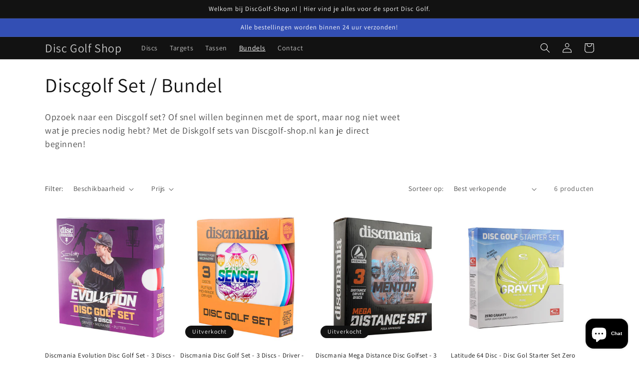

--- FILE ---
content_type: text/html; charset=utf-8
request_url: https://www.discgolf-shop.nl/collections/discmania-disc-sets
body_size: 28775
content:
<!doctype html>
<html class="no-js" lang="nl">
  <head>
    <meta charset="utf-8">
    <meta http-equiv="X-UA-Compatible" content="IE=edge">
    <meta name="viewport" content="width=device-width,initial-scale=1">
    <meta name="theme-color" content="">
    <link rel="canonical" href="https://www.discgolf-shop.nl/collections/discmania-disc-sets">
    <link rel="preconnect" href="https://cdn.shopify.com" crossorigin><link rel="preconnect" href="https://fonts.shopifycdn.com" crossorigin><title>
      Discgolf Set / Bundel
 &ndash; Disc Golf Shop</title>

    
      <meta name="description" content="Opzoek naar een Discgolf set? Of snel willen beginnen met de sport, maar nog niet weet wat je precies nodig hebt? Met de Diskgolf sets van Discgolf-shop.nl kan je direct beginnen!">
    

    

<meta property="og:site_name" content="Disc Golf Shop">
<meta property="og:url" content="https://www.discgolf-shop.nl/collections/discmania-disc-sets">
<meta property="og:title" content="Discgolf Set / Bundel">
<meta property="og:type" content="website">
<meta property="og:description" content="Opzoek naar een Discgolf set? Of snel willen beginnen met de sport, maar nog niet weet wat je precies nodig hebt? Met de Diskgolf sets van Discgolf-shop.nl kan je direct beginnen!"><meta property="og:image" content="http://www.discgolf-shop.nl/cdn/shop/collections/active-disc-soft-set-beginners-set-3-discs-putter-mid-range-driver.jpg?v=1723557056">
  <meta property="og:image:secure_url" content="https://www.discgolf-shop.nl/cdn/shop/collections/active-disc-soft-set-beginners-set-3-discs-putter-mid-range-driver.jpg?v=1723557056">
  <meta property="og:image:width" content="1080">
  <meta property="og:image:height" content="1080"><meta name="twitter:card" content="summary_large_image">
<meta name="twitter:title" content="Discgolf Set / Bundel">
<meta name="twitter:description" content="Opzoek naar een Discgolf set? Of snel willen beginnen met de sport, maar nog niet weet wat je precies nodig hebt? Met de Diskgolf sets van Discgolf-shop.nl kan je direct beginnen!">


    <script src="//www.discgolf-shop.nl/cdn/shop/t/1/assets/global.js?v=24850326154503943211660155318" defer="defer"></script>
    <script>window.performance && window.performance.mark && window.performance.mark('shopify.content_for_header.start');</script><meta id="shopify-digital-wallet" name="shopify-digital-wallet" content="/65681031388/digital_wallets/dialog">
<meta name="shopify-checkout-api-token" content="594f0c8807b755d5e931d663ff1ca9dc">
<meta id="in-context-paypal-metadata" data-shop-id="65681031388" data-venmo-supported="false" data-environment="production" data-locale="nl_NL" data-paypal-v4="true" data-currency="EUR">
<link rel="alternate" type="application/atom+xml" title="Feed" href="/collections/discmania-disc-sets.atom" />
<link rel="alternate" type="application/json+oembed" href="https://www.discgolf-shop.nl/collections/discmania-disc-sets.oembed">
<script async="async" src="/checkouts/internal/preloads.js?locale=nl-NL"></script>
<link rel="preconnect" href="https://shop.app" crossorigin="anonymous">
<script async="async" src="https://shop.app/checkouts/internal/preloads.js?locale=nl-NL&shop_id=65681031388" crossorigin="anonymous"></script>
<script id="apple-pay-shop-capabilities" type="application/json">{"shopId":65681031388,"countryCode":"NL","currencyCode":"EUR","merchantCapabilities":["supports3DS"],"merchantId":"gid:\/\/shopify\/Shop\/65681031388","merchantName":"Disc Golf Shop","requiredBillingContactFields":["postalAddress","email"],"requiredShippingContactFields":["postalAddress","email"],"shippingType":"shipping","supportedNetworks":["visa","maestro","masterCard","amex"],"total":{"type":"pending","label":"Disc Golf Shop","amount":"1.00"},"shopifyPaymentsEnabled":true,"supportsSubscriptions":true}</script>
<script id="shopify-features" type="application/json">{"accessToken":"594f0c8807b755d5e931d663ff1ca9dc","betas":["rich-media-storefront-analytics"],"domain":"www.discgolf-shop.nl","predictiveSearch":true,"shopId":65681031388,"locale":"nl"}</script>
<script>var Shopify = Shopify || {};
Shopify.shop = "collectandplay-7428.myshopify.com";
Shopify.locale = "nl";
Shopify.currency = {"active":"EUR","rate":"1.0"};
Shopify.country = "NL";
Shopify.theme = {"name":"Dawn","id":134766592220,"schema_name":"Dawn","schema_version":"6.0.2","theme_store_id":887,"role":"main"};
Shopify.theme.handle = "null";
Shopify.theme.style = {"id":null,"handle":null};
Shopify.cdnHost = "www.discgolf-shop.nl/cdn";
Shopify.routes = Shopify.routes || {};
Shopify.routes.root = "/";</script>
<script type="module">!function(o){(o.Shopify=o.Shopify||{}).modules=!0}(window);</script>
<script>!function(o){function n(){var o=[];function n(){o.push(Array.prototype.slice.apply(arguments))}return n.q=o,n}var t=o.Shopify=o.Shopify||{};t.loadFeatures=n(),t.autoloadFeatures=n()}(window);</script>
<script>
  window.ShopifyPay = window.ShopifyPay || {};
  window.ShopifyPay.apiHost = "shop.app\/pay";
  window.ShopifyPay.redirectState = null;
</script>
<script id="shop-js-analytics" type="application/json">{"pageType":"collection"}</script>
<script defer="defer" async type="module" src="//www.discgolf-shop.nl/cdn/shopifycloud/shop-js/modules/v2/client.init-shop-cart-sync_temwk-5i.nl.esm.js"></script>
<script defer="defer" async type="module" src="//www.discgolf-shop.nl/cdn/shopifycloud/shop-js/modules/v2/chunk.common_CCZ-xm-Q.esm.js"></script>
<script type="module">
  await import("//www.discgolf-shop.nl/cdn/shopifycloud/shop-js/modules/v2/client.init-shop-cart-sync_temwk-5i.nl.esm.js");
await import("//www.discgolf-shop.nl/cdn/shopifycloud/shop-js/modules/v2/chunk.common_CCZ-xm-Q.esm.js");

  window.Shopify.SignInWithShop?.initShopCartSync?.({"fedCMEnabled":true,"windoidEnabled":true});

</script>
<script>
  window.Shopify = window.Shopify || {};
  if (!window.Shopify.featureAssets) window.Shopify.featureAssets = {};
  window.Shopify.featureAssets['shop-js'] = {"shop-cart-sync":["modules/v2/client.shop-cart-sync_C_VO6eFW.nl.esm.js","modules/v2/chunk.common_CCZ-xm-Q.esm.js"],"init-fed-cm":["modules/v2/client.init-fed-cm_FItnDNcC.nl.esm.js","modules/v2/chunk.common_CCZ-xm-Q.esm.js"],"shop-button":["modules/v2/client.shop-button_IpPg0fLo.nl.esm.js","modules/v2/chunk.common_CCZ-xm-Q.esm.js"],"init-windoid":["modules/v2/client.init-windoid_DdE6oLv5.nl.esm.js","modules/v2/chunk.common_CCZ-xm-Q.esm.js"],"shop-cash-offers":["modules/v2/client.shop-cash-offers_D6q7lL9C.nl.esm.js","modules/v2/chunk.common_CCZ-xm-Q.esm.js","modules/v2/chunk.modal_BmkKFhvx.esm.js"],"shop-toast-manager":["modules/v2/client.shop-toast-manager_Bl40k8tl.nl.esm.js","modules/v2/chunk.common_CCZ-xm-Q.esm.js"],"init-shop-email-lookup-coordinator":["modules/v2/client.init-shop-email-lookup-coordinator_BOK7joXB.nl.esm.js","modules/v2/chunk.common_CCZ-xm-Q.esm.js"],"pay-button":["modules/v2/client.pay-button_C7i2_XxJ.nl.esm.js","modules/v2/chunk.common_CCZ-xm-Q.esm.js"],"avatar":["modules/v2/client.avatar_BTnouDA3.nl.esm.js"],"init-shop-cart-sync":["modules/v2/client.init-shop-cart-sync_temwk-5i.nl.esm.js","modules/v2/chunk.common_CCZ-xm-Q.esm.js"],"shop-login-button":["modules/v2/client.shop-login-button_DdCzYdFS.nl.esm.js","modules/v2/chunk.common_CCZ-xm-Q.esm.js","modules/v2/chunk.modal_BmkKFhvx.esm.js"],"init-customer-accounts-sign-up":["modules/v2/client.init-customer-accounts-sign-up_DFXIGKiG.nl.esm.js","modules/v2/client.shop-login-button_DdCzYdFS.nl.esm.js","modules/v2/chunk.common_CCZ-xm-Q.esm.js","modules/v2/chunk.modal_BmkKFhvx.esm.js"],"init-shop-for-new-customer-accounts":["modules/v2/client.init-shop-for-new-customer-accounts_CnDrhKuX.nl.esm.js","modules/v2/client.shop-login-button_DdCzYdFS.nl.esm.js","modules/v2/chunk.common_CCZ-xm-Q.esm.js","modules/v2/chunk.modal_BmkKFhvx.esm.js"],"init-customer-accounts":["modules/v2/client.init-customer-accounts_9lqyQGg7.nl.esm.js","modules/v2/client.shop-login-button_DdCzYdFS.nl.esm.js","modules/v2/chunk.common_CCZ-xm-Q.esm.js","modules/v2/chunk.modal_BmkKFhvx.esm.js"],"shop-follow-button":["modules/v2/client.shop-follow-button_DDFkCFR_.nl.esm.js","modules/v2/chunk.common_CCZ-xm-Q.esm.js","modules/v2/chunk.modal_BmkKFhvx.esm.js"],"lead-capture":["modules/v2/client.lead-capture_D6a5IkTE.nl.esm.js","modules/v2/chunk.common_CCZ-xm-Q.esm.js","modules/v2/chunk.modal_BmkKFhvx.esm.js"],"checkout-modal":["modules/v2/client.checkout-modal_ls22PHbP.nl.esm.js","modules/v2/chunk.common_CCZ-xm-Q.esm.js","modules/v2/chunk.modal_BmkKFhvx.esm.js"],"shop-login":["modules/v2/client.shop-login_DnuKONkX.nl.esm.js","modules/v2/chunk.common_CCZ-xm-Q.esm.js","modules/v2/chunk.modal_BmkKFhvx.esm.js"],"payment-terms":["modules/v2/client.payment-terms_Cx_gmh72.nl.esm.js","modules/v2/chunk.common_CCZ-xm-Q.esm.js","modules/v2/chunk.modal_BmkKFhvx.esm.js"]};
</script>
<script id="__st">var __st={"a":65681031388,"offset":3600,"reqid":"19fcd266-6340-4694-b142-3c528ec545fa-1768976584","pageurl":"www.discgolf-shop.nl\/collections\/discmania-disc-sets","u":"d008df7774b6","p":"collection","rtyp":"collection","rid":604661580109};</script>
<script>window.ShopifyPaypalV4VisibilityTracking = true;</script>
<script id="captcha-bootstrap">!function(){'use strict';const t='contact',e='account',n='new_comment',o=[[t,t],['blogs',n],['comments',n],[t,'customer']],c=[[e,'customer_login'],[e,'guest_login'],[e,'recover_customer_password'],[e,'create_customer']],r=t=>t.map((([t,e])=>`form[action*='/${t}']:not([data-nocaptcha='true']) input[name='form_type'][value='${e}']`)).join(','),a=t=>()=>t?[...document.querySelectorAll(t)].map((t=>t.form)):[];function s(){const t=[...o],e=r(t);return a(e)}const i='password',u='form_key',d=['recaptcha-v3-token','g-recaptcha-response','h-captcha-response',i],f=()=>{try{return window.sessionStorage}catch{return}},m='__shopify_v',_=t=>t.elements[u];function p(t,e,n=!1){try{const o=window.sessionStorage,c=JSON.parse(o.getItem(e)),{data:r}=function(t){const{data:e,action:n}=t;return t[m]||n?{data:e,action:n}:{data:t,action:n}}(c);for(const[e,n]of Object.entries(r))t.elements[e]&&(t.elements[e].value=n);n&&o.removeItem(e)}catch(o){console.error('form repopulation failed',{error:o})}}const l='form_type',E='cptcha';function T(t){t.dataset[E]=!0}const w=window,h=w.document,L='Shopify',v='ce_forms',y='captcha';let A=!1;((t,e)=>{const n=(g='f06e6c50-85a8-45c8-87d0-21a2b65856fe',I='https://cdn.shopify.com/shopifycloud/storefront-forms-hcaptcha/ce_storefront_forms_captcha_hcaptcha.v1.5.2.iife.js',D={infoText:'Beschermd door hCaptcha',privacyText:'Privacy',termsText:'Voorwaarden'},(t,e,n)=>{const o=w[L][v],c=o.bindForm;if(c)return c(t,g,e,D).then(n);var r;o.q.push([[t,g,e,D],n]),r=I,A||(h.body.append(Object.assign(h.createElement('script'),{id:'captcha-provider',async:!0,src:r})),A=!0)});var g,I,D;w[L]=w[L]||{},w[L][v]=w[L][v]||{},w[L][v].q=[],w[L][y]=w[L][y]||{},w[L][y].protect=function(t,e){n(t,void 0,e),T(t)},Object.freeze(w[L][y]),function(t,e,n,w,h,L){const[v,y,A,g]=function(t,e,n){const i=e?o:[],u=t?c:[],d=[...i,...u],f=r(d),m=r(i),_=r(d.filter((([t,e])=>n.includes(e))));return[a(f),a(m),a(_),s()]}(w,h,L),I=t=>{const e=t.target;return e instanceof HTMLFormElement?e:e&&e.form},D=t=>v().includes(t);t.addEventListener('submit',(t=>{const e=I(t);if(!e)return;const n=D(e)&&!e.dataset.hcaptchaBound&&!e.dataset.recaptchaBound,o=_(e),c=g().includes(e)&&(!o||!o.value);(n||c)&&t.preventDefault(),c&&!n&&(function(t){try{if(!f())return;!function(t){const e=f();if(!e)return;const n=_(t);if(!n)return;const o=n.value;o&&e.removeItem(o)}(t);const e=Array.from(Array(32),(()=>Math.random().toString(36)[2])).join('');!function(t,e){_(t)||t.append(Object.assign(document.createElement('input'),{type:'hidden',name:u})),t.elements[u].value=e}(t,e),function(t,e){const n=f();if(!n)return;const o=[...t.querySelectorAll(`input[type='${i}']`)].map((({name:t})=>t)),c=[...d,...o],r={};for(const[a,s]of new FormData(t).entries())c.includes(a)||(r[a]=s);n.setItem(e,JSON.stringify({[m]:1,action:t.action,data:r}))}(t,e)}catch(e){console.error('failed to persist form',e)}}(e),e.submit())}));const S=(t,e)=>{t&&!t.dataset[E]&&(n(t,e.some((e=>e===t))),T(t))};for(const o of['focusin','change'])t.addEventListener(o,(t=>{const e=I(t);D(e)&&S(e,y())}));const B=e.get('form_key'),M=e.get(l),P=B&&M;t.addEventListener('DOMContentLoaded',(()=>{const t=y();if(P)for(const e of t)e.elements[l].value===M&&p(e,B);[...new Set([...A(),...v().filter((t=>'true'===t.dataset.shopifyCaptcha))])].forEach((e=>S(e,t)))}))}(h,new URLSearchParams(w.location.search),n,t,e,['guest_login'])})(!0,!0)}();</script>
<script integrity="sha256-4kQ18oKyAcykRKYeNunJcIwy7WH5gtpwJnB7kiuLZ1E=" data-source-attribution="shopify.loadfeatures" defer="defer" src="//www.discgolf-shop.nl/cdn/shopifycloud/storefront/assets/storefront/load_feature-a0a9edcb.js" crossorigin="anonymous"></script>
<script crossorigin="anonymous" defer="defer" src="//www.discgolf-shop.nl/cdn/shopifycloud/storefront/assets/shopify_pay/storefront-65b4c6d7.js?v=20250812"></script>
<script data-source-attribution="shopify.dynamic_checkout.dynamic.init">var Shopify=Shopify||{};Shopify.PaymentButton=Shopify.PaymentButton||{isStorefrontPortableWallets:!0,init:function(){window.Shopify.PaymentButton.init=function(){};var t=document.createElement("script");t.src="https://www.discgolf-shop.nl/cdn/shopifycloud/portable-wallets/latest/portable-wallets.nl.js",t.type="module",document.head.appendChild(t)}};
</script>
<script data-source-attribution="shopify.dynamic_checkout.buyer_consent">
  function portableWalletsHideBuyerConsent(e){var t=document.getElementById("shopify-buyer-consent"),n=document.getElementById("shopify-subscription-policy-button");t&&n&&(t.classList.add("hidden"),t.setAttribute("aria-hidden","true"),n.removeEventListener("click",e))}function portableWalletsShowBuyerConsent(e){var t=document.getElementById("shopify-buyer-consent"),n=document.getElementById("shopify-subscription-policy-button");t&&n&&(t.classList.remove("hidden"),t.removeAttribute("aria-hidden"),n.addEventListener("click",e))}window.Shopify?.PaymentButton&&(window.Shopify.PaymentButton.hideBuyerConsent=portableWalletsHideBuyerConsent,window.Shopify.PaymentButton.showBuyerConsent=portableWalletsShowBuyerConsent);
</script>
<script data-source-attribution="shopify.dynamic_checkout.cart.bootstrap">document.addEventListener("DOMContentLoaded",(function(){function t(){return document.querySelector("shopify-accelerated-checkout-cart, shopify-accelerated-checkout")}if(t())Shopify.PaymentButton.init();else{new MutationObserver((function(e,n){t()&&(Shopify.PaymentButton.init(),n.disconnect())})).observe(document.body,{childList:!0,subtree:!0})}}));
</script>
<link id="shopify-accelerated-checkout-styles" rel="stylesheet" media="screen" href="https://www.discgolf-shop.nl/cdn/shopifycloud/portable-wallets/latest/accelerated-checkout-backwards-compat.css" crossorigin="anonymous">
<style id="shopify-accelerated-checkout-cart">
        #shopify-buyer-consent {
  margin-top: 1em;
  display: inline-block;
  width: 100%;
}

#shopify-buyer-consent.hidden {
  display: none;
}

#shopify-subscription-policy-button {
  background: none;
  border: none;
  padding: 0;
  text-decoration: underline;
  font-size: inherit;
  cursor: pointer;
}

#shopify-subscription-policy-button::before {
  box-shadow: none;
}

      </style>
<script id="sections-script" data-sections="header,footer" defer="defer" src="//www.discgolf-shop.nl/cdn/shop/t/1/compiled_assets/scripts.js?v=90"></script>
<script>window.performance && window.performance.mark && window.performance.mark('shopify.content_for_header.end');</script>


    <style data-shopify>
      @font-face {
  font-family: Assistant;
  font-weight: 400;
  font-style: normal;
  font-display: swap;
  src: url("//www.discgolf-shop.nl/cdn/fonts/assistant/assistant_n4.9120912a469cad1cc292572851508ca49d12e768.woff2") format("woff2"),
       url("//www.discgolf-shop.nl/cdn/fonts/assistant/assistant_n4.6e9875ce64e0fefcd3f4446b7ec9036b3ddd2985.woff") format("woff");
}

      @font-face {
  font-family: Assistant;
  font-weight: 700;
  font-style: normal;
  font-display: swap;
  src: url("//www.discgolf-shop.nl/cdn/fonts/assistant/assistant_n7.bf44452348ec8b8efa3aa3068825305886b1c83c.woff2") format("woff2"),
       url("//www.discgolf-shop.nl/cdn/fonts/assistant/assistant_n7.0c887fee83f6b3bda822f1150b912c72da0f7b64.woff") format("woff");
}

      
      
      @font-face {
  font-family: Assistant;
  font-weight: 400;
  font-style: normal;
  font-display: swap;
  src: url("//www.discgolf-shop.nl/cdn/fonts/assistant/assistant_n4.9120912a469cad1cc292572851508ca49d12e768.woff2") format("woff2"),
       url("//www.discgolf-shop.nl/cdn/fonts/assistant/assistant_n4.6e9875ce64e0fefcd3f4446b7ec9036b3ddd2985.woff") format("woff");
}


      :root {
        --font-body-family: Assistant, sans-serif;
        --font-body-style: normal;
        --font-body-weight: 400;
        --font-body-weight-bold: 700;

        --font-heading-family: Assistant, sans-serif;
        --font-heading-style: normal;
        --font-heading-weight: 400;

        --font-body-scale: 1.0;
        --font-heading-scale: 1.0;

        --color-base-text: 18, 18, 18;
        --color-shadow: 18, 18, 18;
        --color-base-background-1: 255, 255, 255;
        --color-base-background-2: 243, 243, 243;
        --color-base-solid-button-labels: 255, 255, 255;
        --color-base-outline-button-labels: 18, 18, 18;
        --color-base-accent-1: 18, 18, 18;
        --color-base-accent-2: 51, 79, 180;
        --payment-terms-background-color: #ffffff;

        --gradient-base-background-1: #ffffff;
        --gradient-base-background-2: #f3f3f3;
        --gradient-base-accent-1: #121212;
        --gradient-base-accent-2: #334fb4;

        --media-padding: px;
        --media-border-opacity: 0.05;
        --media-border-width: 1px;
        --media-radius: 0px;
        --media-shadow-opacity: 0.0;
        --media-shadow-horizontal-offset: 0px;
        --media-shadow-vertical-offset: 4px;
        --media-shadow-blur-radius: 5px;
        --media-shadow-visible: 0;

        --page-width: 120rem;
        --page-width-margin: 0rem;

        --card-image-padding: 0.0rem;
        --card-corner-radius: 0.0rem;
        --card-text-alignment: left;
        --card-border-width: 0.0rem;
        --card-border-opacity: 0.1;
        --card-shadow-opacity: 0.0;
        --card-shadow-visible: 0;
        --card-shadow-horizontal-offset: 0.0rem;
        --card-shadow-vertical-offset: 0.4rem;
        --card-shadow-blur-radius: 0.5rem;

        --badge-corner-radius: 4.0rem;

        --popup-border-width: 1px;
        --popup-border-opacity: 0.1;
        --popup-corner-radius: 0px;
        --popup-shadow-opacity: 0.0;
        --popup-shadow-horizontal-offset: 0px;
        --popup-shadow-vertical-offset: 4px;
        --popup-shadow-blur-radius: 5px;

        --drawer-border-width: 1px;
        --drawer-border-opacity: 0.1;
        --drawer-shadow-opacity: 0.0;
        --drawer-shadow-horizontal-offset: 0px;
        --drawer-shadow-vertical-offset: 4px;
        --drawer-shadow-blur-radius: 5px;

        --spacing-sections-desktop: 0px;
        --spacing-sections-mobile: 0px;

        --grid-desktop-vertical-spacing: 8px;
        --grid-desktop-horizontal-spacing: 8px;
        --grid-mobile-vertical-spacing: 4px;
        --grid-mobile-horizontal-spacing: 4px;

        --text-boxes-border-opacity: 0.1;
        --text-boxes-border-width: 0px;
        --text-boxes-radius: 0px;
        --text-boxes-shadow-opacity: 0.0;
        --text-boxes-shadow-visible: 0;
        --text-boxes-shadow-horizontal-offset: 0px;
        --text-boxes-shadow-vertical-offset: 4px;
        --text-boxes-shadow-blur-radius: 5px;

        --buttons-radius: 0px;
        --buttons-radius-outset: 0px;
        --buttons-border-width: 1px;
        --buttons-border-opacity: 1.0;
        --buttons-shadow-opacity: 0.0;
        --buttons-shadow-visible: 0;
        --buttons-shadow-horizontal-offset: 0px;
        --buttons-shadow-vertical-offset: 4px;
        --buttons-shadow-blur-radius: 5px;
        --buttons-border-offset: 0px;

        --inputs-radius: 0px;
        --inputs-border-width: 1px;
        --inputs-border-opacity: 0.55;
        --inputs-shadow-opacity: 0.0;
        --inputs-shadow-horizontal-offset: 0px;
        --inputs-margin-offset: 0px;
        --inputs-shadow-vertical-offset: 4px;
        --inputs-shadow-blur-radius: 5px;
        --inputs-radius-outset: 0px;

        --variant-pills-radius: 40px;
        --variant-pills-border-width: 1px;
        --variant-pills-border-opacity: 0.55;
        --variant-pills-shadow-opacity: 0.0;
        --variant-pills-shadow-horizontal-offset: 0px;
        --variant-pills-shadow-vertical-offset: 4px;
        --variant-pills-shadow-blur-radius: 5px;
      }

      *,
      *::before,
      *::after {
        box-sizing: inherit;
      }

      html {
        box-sizing: border-box;
        font-size: calc(var(--font-body-scale) * 62.5%);
        height: 100%;
      }

      body {
        display: grid;
        grid-template-rows: auto auto 1fr auto;
        grid-template-columns: 100%;
        min-height: 100%;
        margin: 0;
        font-size: 1.5rem;
        letter-spacing: 0.06rem;
        line-height: calc(1 + 0.8 / var(--font-body-scale));
        font-family: var(--font-body-family);
        font-style: var(--font-body-style);
        font-weight: var(--font-body-weight);
      }

      @media screen and (min-width: 750px) {
        body {
          font-size: 1.6rem;
        }
      }
    </style>

    <link href="//www.discgolf-shop.nl/cdn/shop/t/1/assets/base.css?v=19666067365360246481660155339" rel="stylesheet" type="text/css" media="all" />
<link rel="preload" as="font" href="//www.discgolf-shop.nl/cdn/fonts/assistant/assistant_n4.9120912a469cad1cc292572851508ca49d12e768.woff2" type="font/woff2" crossorigin><link rel="preload" as="font" href="//www.discgolf-shop.nl/cdn/fonts/assistant/assistant_n4.9120912a469cad1cc292572851508ca49d12e768.woff2" type="font/woff2" crossorigin><link rel="stylesheet" href="//www.discgolf-shop.nl/cdn/shop/t/1/assets/component-predictive-search.css?v=165644661289088488651660155313" media="print" onload="this.media='all'"><script>document.documentElement.className = document.documentElement.className.replace('no-js', 'js');
    if (Shopify.designMode) {
      document.documentElement.classList.add('shopify-design-mode');
    }
    </script>
  <!-- BEGIN app block: shopify://apps/magical-vacations/blocks/magical-vacation-mode/0e1e5a21-6730-48a6-a159-50aec253b0fd --><style>
  :root {
    --mav-font-family: "system_ui"
    , -apple-system, 'Segoe UI', Roboto, 'Helvetica Neue', 'Noto Sans', 'Liberation Sans', Arial, sans-serif, 'Apple Color Emoji', 'Segoe UI Emoji', 'Segoe UI Symbol', 'Noto Color Emoji';
    --mav-font-style: normal;
    --mav-font-weight: 400;
    --mav-font-size-100: 14px;
    --mav-border-radius-1: 4px;
    --mav-border-radius-image: 4px;
    --mav-button-padding-x: 16px;
    --mav-button-padding-y: 7px;
    --mav-color-text: #1f2124;
    --mav-color-bg: #ffffff;
    --mav-color-bg-hover: #f1f2f4;
    --mav-color-bg-input: #ffffff;
    --mav-color-border-strong: #aeb4b9;
    --mav-color-bg-primary: #007a5c;
    --mav-color-bg-primary-hover: #125443;
    --mav-color-border-primary: #007a5c;
    --mav-color-text-on-color: #ffffff;
    --mav-color-text-interactive: #2463bc;
    --mav-color-text-interactive-hover: #144995;
    --mav-color-text-subdued: #6d7175;
    --mav-color-border-critical: ;
    --mav-color-bg-critical-subdued: ;
    --mav-color-text-critical: rgba(197, 40, 12, 1);
  }
</style><magical-vacation-mode data-id="AWEdISkRQd21qa05ZZ__7457738957953183798">
    <script type="application/json" id="scriptData">
      {
        "shop": "https://www.discgolf-shop.nl",
        "cart_url": "/cart",
        "rules" : [],
        "rules_order" : [{"id":"gid:\/\/shopify\/Metaobject\/216612864333","status":"draft"}],
        "message_dynamic_content" : {"shop_name" : "Disc Golf Shop\n","last_item_placeholder" : ""
        },
        "display_settings": {"banner":{"bannerPosition":"bottom_right"}},
        "display_text": {"banner":{"email_address_label":"Email address","email_address_placeholder":"Email address","email_submit":"Sign up","popup_dismiss":"Dismiss"},"inlineForm":{"email_address_label":"Email address","email_address_placeholder":"Email address","email_submit":"Sign up","popup_dismiss":"Dismiss"},"feedback":{"form_submitted":"Thank you"}},
        "email_form_banner": "\u003cform method=\"post\" action=\"\/contact#vacation-banner-form-body\" id=\"vacation-banner-form-body\" accept-charset=\"UTF-8\" class=\"vacation-banner-form-body\"\u003e\u003cinput type=\"hidden\" name=\"form_type\" value=\"customer\" \/\u003e\u003cinput type=\"hidden\" name=\"utf8\" value=\"✓\" \/\u003e\n    \u003cinput\n      type=\"email\"\n      required\n      class=\"required\"\n      name=\"contact[email]\"\n      placeholder=\"Email address\" \/\u003e\n    \u003cinput\n      type=\"hidden\"\n      name=\"contact[tags]\"\n      value=\"vacation-mode\" \/\u003e\n    \u003cinput\n      class=\"vacation-banner-button vacation-banner-button--submit\"\n      type=\"submit\"\n      value=\"Sign up\" \/\u003e\n  \u003c\/form\u003e\n",
        "email_form_inline": "\u003cform method=\"post\" action=\"\/contact#vacation-banner-form-body\" id=\"vacation-banner-form-body\" accept-charset=\"UTF-8\" class=\"vacation-banner-form-body\"\u003e\u003cinput type=\"hidden\" name=\"form_type\" value=\"customer\" \/\u003e\u003cinput type=\"hidden\" name=\"utf8\" value=\"✓\" \/\u003e\n    \u003cinput\n      type=\"email\"\n      required\n      class=\"required\"\n      name=\"contact[email]\"\n      placeholder=\"Email address\" \/\u003e\n    \u003cinput\n      type=\"hidden\"\n      name=\"contact[tags]\"\n      value=\"vacation-mode\" \/\u003e\n    \u003cinput\n      class=\"vacation-banner-button vacation-banner-button--submit\"\n      type=\"submit\"\n      value=\"Sign up\" \/\u003e\n  \u003c\/form\u003e\n",
        "locale": {
          "required": "Required",
          "required_prompt": "Please complete this required field."
        }
      }
    </script>
  
<script>
    (function () {
      function getCurrentCurrency() {
        return Shopify.currency.active;
      }

      window.currentCurrency = getCurrentCurrency();
    })();
  </script>
</magical-vacation-mode>

<!-- END app block --><script src="https://cdn.shopify.com/extensions/e8878072-2f6b-4e89-8082-94b04320908d/inbox-1254/assets/inbox-chat-loader.js" type="text/javascript" defer="defer"></script>
<script src="https://cdn.shopify.com/extensions/019adb2a-7f76-7891-b209-6f9e8d4200ec/magical-vacation-mode-16/assets/magical-vacation-mode.js" type="text/javascript" defer="defer"></script>
<link href="https://cdn.shopify.com/extensions/019adb2a-7f76-7891-b209-6f9e8d4200ec/magical-vacation-mode-16/assets/magical-vacation-mode.css" rel="stylesheet" type="text/css" media="all">
<link href="https://monorail-edge.shopifysvc.com" rel="dns-prefetch">
<script>(function(){if ("sendBeacon" in navigator && "performance" in window) {try {var session_token_from_headers = performance.getEntriesByType('navigation')[0].serverTiming.find(x => x.name == '_s').description;} catch {var session_token_from_headers = undefined;}var session_cookie_matches = document.cookie.match(/_shopify_s=([^;]*)/);var session_token_from_cookie = session_cookie_matches && session_cookie_matches.length === 2 ? session_cookie_matches[1] : "";var session_token = session_token_from_headers || session_token_from_cookie || "";function handle_abandonment_event(e) {var entries = performance.getEntries().filter(function(entry) {return /monorail-edge.shopifysvc.com/.test(entry.name);});if (!window.abandonment_tracked && entries.length === 0) {window.abandonment_tracked = true;var currentMs = Date.now();var navigation_start = performance.timing.navigationStart;var payload = {shop_id: 65681031388,url: window.location.href,navigation_start,duration: currentMs - navigation_start,session_token,page_type: "collection"};window.navigator.sendBeacon("https://monorail-edge.shopifysvc.com/v1/produce", JSON.stringify({schema_id: "online_store_buyer_site_abandonment/1.1",payload: payload,metadata: {event_created_at_ms: currentMs,event_sent_at_ms: currentMs}}));}}window.addEventListener('pagehide', handle_abandonment_event);}}());</script>
<script id="web-pixels-manager-setup">(function e(e,d,r,n,o){if(void 0===o&&(o={}),!Boolean(null===(a=null===(i=window.Shopify)||void 0===i?void 0:i.analytics)||void 0===a?void 0:a.replayQueue)){var i,a;window.Shopify=window.Shopify||{};var t=window.Shopify;t.analytics=t.analytics||{};var s=t.analytics;s.replayQueue=[],s.publish=function(e,d,r){return s.replayQueue.push([e,d,r]),!0};try{self.performance.mark("wpm:start")}catch(e){}var l=function(){var e={modern:/Edge?\/(1{2}[4-9]|1[2-9]\d|[2-9]\d{2}|\d{4,})\.\d+(\.\d+|)|Firefox\/(1{2}[4-9]|1[2-9]\d|[2-9]\d{2}|\d{4,})\.\d+(\.\d+|)|Chrom(ium|e)\/(9{2}|\d{3,})\.\d+(\.\d+|)|(Maci|X1{2}).+ Version\/(15\.\d+|(1[6-9]|[2-9]\d|\d{3,})\.\d+)([,.]\d+|)( \(\w+\)|)( Mobile\/\w+|) Safari\/|Chrome.+OPR\/(9{2}|\d{3,})\.\d+\.\d+|(CPU[ +]OS|iPhone[ +]OS|CPU[ +]iPhone|CPU IPhone OS|CPU iPad OS)[ +]+(15[._]\d+|(1[6-9]|[2-9]\d|\d{3,})[._]\d+)([._]\d+|)|Android:?[ /-](13[3-9]|1[4-9]\d|[2-9]\d{2}|\d{4,})(\.\d+|)(\.\d+|)|Android.+Firefox\/(13[5-9]|1[4-9]\d|[2-9]\d{2}|\d{4,})\.\d+(\.\d+|)|Android.+Chrom(ium|e)\/(13[3-9]|1[4-9]\d|[2-9]\d{2}|\d{4,})\.\d+(\.\d+|)|SamsungBrowser\/([2-9]\d|\d{3,})\.\d+/,legacy:/Edge?\/(1[6-9]|[2-9]\d|\d{3,})\.\d+(\.\d+|)|Firefox\/(5[4-9]|[6-9]\d|\d{3,})\.\d+(\.\d+|)|Chrom(ium|e)\/(5[1-9]|[6-9]\d|\d{3,})\.\d+(\.\d+|)([\d.]+$|.*Safari\/(?![\d.]+ Edge\/[\d.]+$))|(Maci|X1{2}).+ Version\/(10\.\d+|(1[1-9]|[2-9]\d|\d{3,})\.\d+)([,.]\d+|)( \(\w+\)|)( Mobile\/\w+|) Safari\/|Chrome.+OPR\/(3[89]|[4-9]\d|\d{3,})\.\d+\.\d+|(CPU[ +]OS|iPhone[ +]OS|CPU[ +]iPhone|CPU IPhone OS|CPU iPad OS)[ +]+(10[._]\d+|(1[1-9]|[2-9]\d|\d{3,})[._]\d+)([._]\d+|)|Android:?[ /-](13[3-9]|1[4-9]\d|[2-9]\d{2}|\d{4,})(\.\d+|)(\.\d+|)|Mobile Safari.+OPR\/([89]\d|\d{3,})\.\d+\.\d+|Android.+Firefox\/(13[5-9]|1[4-9]\d|[2-9]\d{2}|\d{4,})\.\d+(\.\d+|)|Android.+Chrom(ium|e)\/(13[3-9]|1[4-9]\d|[2-9]\d{2}|\d{4,})\.\d+(\.\d+|)|Android.+(UC? ?Browser|UCWEB|U3)[ /]?(15\.([5-9]|\d{2,})|(1[6-9]|[2-9]\d|\d{3,})\.\d+)\.\d+|SamsungBrowser\/(5\.\d+|([6-9]|\d{2,})\.\d+)|Android.+MQ{2}Browser\/(14(\.(9|\d{2,})|)|(1[5-9]|[2-9]\d|\d{3,})(\.\d+|))(\.\d+|)|K[Aa][Ii]OS\/(3\.\d+|([4-9]|\d{2,})\.\d+)(\.\d+|)/},d=e.modern,r=e.legacy,n=navigator.userAgent;return n.match(d)?"modern":n.match(r)?"legacy":"unknown"}(),u="modern"===l?"modern":"legacy",c=(null!=n?n:{modern:"",legacy:""})[u],f=function(e){return[e.baseUrl,"/wpm","/b",e.hashVersion,"modern"===e.buildTarget?"m":"l",".js"].join("")}({baseUrl:d,hashVersion:r,buildTarget:u}),m=function(e){var d=e.version,r=e.bundleTarget,n=e.surface,o=e.pageUrl,i=e.monorailEndpoint;return{emit:function(e){var a=e.status,t=e.errorMsg,s=(new Date).getTime(),l=JSON.stringify({metadata:{event_sent_at_ms:s},events:[{schema_id:"web_pixels_manager_load/3.1",payload:{version:d,bundle_target:r,page_url:o,status:a,surface:n,error_msg:t},metadata:{event_created_at_ms:s}}]});if(!i)return console&&console.warn&&console.warn("[Web Pixels Manager] No Monorail endpoint provided, skipping logging."),!1;try{return self.navigator.sendBeacon.bind(self.navigator)(i,l)}catch(e){}var u=new XMLHttpRequest;try{return u.open("POST",i,!0),u.setRequestHeader("Content-Type","text/plain"),u.send(l),!0}catch(e){return console&&console.warn&&console.warn("[Web Pixels Manager] Got an unhandled error while logging to Monorail."),!1}}}}({version:r,bundleTarget:l,surface:e.surface,pageUrl:self.location.href,monorailEndpoint:e.monorailEndpoint});try{o.browserTarget=l,function(e){var d=e.src,r=e.async,n=void 0===r||r,o=e.onload,i=e.onerror,a=e.sri,t=e.scriptDataAttributes,s=void 0===t?{}:t,l=document.createElement("script"),u=document.querySelector("head"),c=document.querySelector("body");if(l.async=n,l.src=d,a&&(l.integrity=a,l.crossOrigin="anonymous"),s)for(var f in s)if(Object.prototype.hasOwnProperty.call(s,f))try{l.dataset[f]=s[f]}catch(e){}if(o&&l.addEventListener("load",o),i&&l.addEventListener("error",i),u)u.appendChild(l);else{if(!c)throw new Error("Did not find a head or body element to append the script");c.appendChild(l)}}({src:f,async:!0,onload:function(){if(!function(){var e,d;return Boolean(null===(d=null===(e=window.Shopify)||void 0===e?void 0:e.analytics)||void 0===d?void 0:d.initialized)}()){var d=window.webPixelsManager.init(e)||void 0;if(d){var r=window.Shopify.analytics;r.replayQueue.forEach((function(e){var r=e[0],n=e[1],o=e[2];d.publishCustomEvent(r,n,o)})),r.replayQueue=[],r.publish=d.publishCustomEvent,r.visitor=d.visitor,r.initialized=!0}}},onerror:function(){return m.emit({status:"failed",errorMsg:"".concat(f," has failed to load")})},sri:function(e){var d=/^sha384-[A-Za-z0-9+/=]+$/;return"string"==typeof e&&d.test(e)}(c)?c:"",scriptDataAttributes:o}),m.emit({status:"loading"})}catch(e){m.emit({status:"failed",errorMsg:(null==e?void 0:e.message)||"Unknown error"})}}})({shopId: 65681031388,storefrontBaseUrl: "https://www.discgolf-shop.nl",extensionsBaseUrl: "https://extensions.shopifycdn.com/cdn/shopifycloud/web-pixels-manager",monorailEndpoint: "https://monorail-edge.shopifysvc.com/unstable/produce_batch",surface: "storefront-renderer",enabledBetaFlags: ["2dca8a86"],webPixelsConfigList: [{"id":"shopify-app-pixel","configuration":"{}","eventPayloadVersion":"v1","runtimeContext":"STRICT","scriptVersion":"0450","apiClientId":"shopify-pixel","type":"APP","privacyPurposes":["ANALYTICS","MARKETING"]},{"id":"shopify-custom-pixel","eventPayloadVersion":"v1","runtimeContext":"LAX","scriptVersion":"0450","apiClientId":"shopify-pixel","type":"CUSTOM","privacyPurposes":["ANALYTICS","MARKETING"]}],isMerchantRequest: false,initData: {"shop":{"name":"Disc Golf Shop","paymentSettings":{"currencyCode":"EUR"},"myshopifyDomain":"collectandplay-7428.myshopify.com","countryCode":"NL","storefrontUrl":"https:\/\/www.discgolf-shop.nl"},"customer":null,"cart":null,"checkout":null,"productVariants":[],"purchasingCompany":null},},"https://www.discgolf-shop.nl/cdn","fcfee988w5aeb613cpc8e4bc33m6693e112",{"modern":"","legacy":""},{"shopId":"65681031388","storefrontBaseUrl":"https:\/\/www.discgolf-shop.nl","extensionBaseUrl":"https:\/\/extensions.shopifycdn.com\/cdn\/shopifycloud\/web-pixels-manager","surface":"storefront-renderer","enabledBetaFlags":"[\"2dca8a86\"]","isMerchantRequest":"false","hashVersion":"fcfee988w5aeb613cpc8e4bc33m6693e112","publish":"custom","events":"[[\"page_viewed\",{}],[\"collection_viewed\",{\"collection\":{\"id\":\"604661580109\",\"title\":\"Discgolf Set \/ Bundel\",\"productVariants\":[{\"price\":{\"amount\":39.99,\"currencyCode\":\"EUR\"},\"product\":{\"title\":\"Discmania Evolution Disc Golf Set - 3 Discs - Driver - Midrange - Putter\",\"vendor\":\"Disc Golf Sport\",\"id\":\"7793140629724\",\"untranslatedTitle\":\"Discmania Evolution Disc Golf Set - 3 Discs - Driver - Midrange - Putter\",\"url\":\"\/products\/discmania-evolution-disc-golf-set-3-discs-driver-midrange-putter\",\"type\":\"discset\"},\"id\":\"43265189544156\",\"image\":{\"src\":\"\/\/www.discgolf-shop.nl\/cdn\/shop\/products\/evolution-disc-golf-set-3-discs-driver-midrange-putter.jpg?v=1660329555\"},\"sku\":\"\",\"title\":\"Default Title\",\"untranslatedTitle\":\"Default Title\"},{\"price\":{\"amount\":34.99,\"currencyCode\":\"EUR\"},\"product\":{\"title\":\"Discmania Disc Golf Set - 3 Discs - Driver - Midrange - Putter - starters set\",\"vendor\":\"Disc Golf Sport\",\"id\":\"7792764158172\",\"untranslatedTitle\":\"Discmania Disc Golf Set - 3 Discs - Driver - Midrange - Putter - starters set\",\"url\":\"\/products\/disc-golf-set-3-discs-driver-midrange-putter-starters-set\",\"type\":\"discset\"},\"id\":\"43264440271068\",\"image\":{\"src\":\"\/\/www.discgolf-shop.nl\/cdn\/shop\/products\/disc-golf-set-3-discs-driver-midrange-putter-starters-set.jpg?v=1660310693\"},\"sku\":\"\",\"title\":\"Default Title\",\"untranslatedTitle\":\"Default Title\"},{\"price\":{\"amount\":44.99,\"currencyCode\":\"EUR\"},\"product\":{\"title\":\"Discmania Mega Distance Disc Golfset - 3 Long Distance Discs - Discgolf\",\"vendor\":\"Disc Golf Sport\",\"id\":\"7793172775132\",\"untranslatedTitle\":\"Discmania Mega Distance Disc Golfset - 3 Long Distance Discs - Discgolf\",\"url\":\"\/products\/discmania-mega-distance-disc-golfset-3-long-distance-discs-discgolf\",\"type\":\"discset\"},\"id\":\"43265257046236\",\"image\":{\"src\":\"\/\/www.discgolf-shop.nl\/cdn\/shop\/products\/mega-distance-disc-golfset-3-long-distance-discs-discgolf-1.jpg?v=1660330106\"},\"sku\":\"\",\"title\":\"Default Title\",\"untranslatedTitle\":\"Default Title\"},{\"price\":{\"amount\":34.99,\"currencyCode\":\"EUR\"},\"product\":{\"title\":\"Latitude 64 Disc - Disc Gol Starter Set Zero Gravity - 3 discs - putter - mid range - driver\",\"vendor\":\"Disc Golf Sport\",\"id\":\"10231092543821\",\"untranslatedTitle\":\"Latitude 64 Disc - Disc Gol Starter Set Zero Gravity - 3 discs - putter - mid range - driver\",\"url\":\"\/products\/latitude-64-disc-disc-gol-starter-set-light-3-discs-putter-mid-range-driver-kopie\",\"type\":\"discset\"},\"id\":\"52288364380493\",\"image\":{\"src\":\"\/\/www.discgolf-shop.nl\/cdn\/shop\/files\/Lattude64discgolfstartersetzerogravity.webp?v=1756039641\"},\"sku\":null,\"title\":\"Default Title\",\"untranslatedTitle\":\"Default Title\"},{\"price\":{\"amount\":29.99,\"currencyCode\":\"EUR\"},\"product\":{\"title\":\"Latitude 64 Disc - Disc Gol Starter Set Light - 3 discs - putter - mid range - driver\",\"vendor\":\"Disc Golf Sport\",\"id\":\"10231052206413\",\"untranslatedTitle\":\"Latitude 64 Disc - Disc Gol Starter Set Light - 3 discs - putter - mid range - driver\",\"url\":\"\/products\/discmania-active-disc-beginners-soft-set-3-discs-putter-mid-range-driver-kopie\",\"type\":\"discset\"},\"id\":\"52288316440909\",\"image\":{\"src\":\"\/\/www.discgolf-shop.nl\/cdn\/shop\/files\/Lattude64discgolfstartersetlight.webp?v=1756038971\"},\"sku\":null,\"title\":\"Default Title\",\"untranslatedTitle\":\"Default Title\"},{\"price\":{\"amount\":22.99,\"currencyCode\":\"EUR\"},\"product\":{\"title\":\"Discmania Active Disc - Beginners Soft Set - 3 discs - putter - mid range - driver\",\"vendor\":\"Disc Golf Sport\",\"id\":\"8609272824141\",\"untranslatedTitle\":\"Discmania Active Disc - Beginners Soft Set - 3 discs - putter - mid range - driver\",\"url\":\"\/products\/discmania-active-disc-beginners-soft-set-3-discs-putter-mid-range-driver\",\"type\":\"discset\"},\"id\":\"46968047829325\",\"image\":{\"src\":\"\/\/www.discgolf-shop.nl\/cdn\/shop\/files\/active-disc-soft-set-beginners-set-3-discs-putter-mid-range-driver.jpg?v=1689659882\"},\"sku\":\"\",\"title\":\"Default Title\",\"untranslatedTitle\":\"Default Title\"}]}}]]"});</script><script>
  window.ShopifyAnalytics = window.ShopifyAnalytics || {};
  window.ShopifyAnalytics.meta = window.ShopifyAnalytics.meta || {};
  window.ShopifyAnalytics.meta.currency = 'EUR';
  var meta = {"products":[{"id":7793140629724,"gid":"gid:\/\/shopify\/Product\/7793140629724","vendor":"Disc Golf Sport","type":"discset","handle":"discmania-evolution-disc-golf-set-3-discs-driver-midrange-putter","variants":[{"id":43265189544156,"price":3999,"name":"Discmania Evolution Disc Golf Set - 3 Discs - Driver - Midrange - Putter","public_title":null,"sku":""}],"remote":false},{"id":7792764158172,"gid":"gid:\/\/shopify\/Product\/7792764158172","vendor":"Disc Golf Sport","type":"discset","handle":"disc-golf-set-3-discs-driver-midrange-putter-starters-set","variants":[{"id":43264440271068,"price":3499,"name":"Discmania Disc Golf Set - 3 Discs - Driver - Midrange - Putter - starters set","public_title":null,"sku":""}],"remote":false},{"id":7793172775132,"gid":"gid:\/\/shopify\/Product\/7793172775132","vendor":"Disc Golf Sport","type":"discset","handle":"discmania-mega-distance-disc-golfset-3-long-distance-discs-discgolf","variants":[{"id":43265257046236,"price":4499,"name":"Discmania Mega Distance Disc Golfset - 3 Long Distance Discs - Discgolf","public_title":null,"sku":""}],"remote":false},{"id":10231092543821,"gid":"gid:\/\/shopify\/Product\/10231092543821","vendor":"Disc Golf Sport","type":"discset","handle":"latitude-64-disc-disc-gol-starter-set-light-3-discs-putter-mid-range-driver-kopie","variants":[{"id":52288364380493,"price":3499,"name":"Latitude 64 Disc - Disc Gol Starter Set Zero Gravity - 3 discs - putter - mid range - driver","public_title":null,"sku":null}],"remote":false},{"id":10231052206413,"gid":"gid:\/\/shopify\/Product\/10231052206413","vendor":"Disc Golf Sport","type":"discset","handle":"discmania-active-disc-beginners-soft-set-3-discs-putter-mid-range-driver-kopie","variants":[{"id":52288316440909,"price":2999,"name":"Latitude 64 Disc - Disc Gol Starter Set Light - 3 discs - putter - mid range - driver","public_title":null,"sku":null}],"remote":false},{"id":8609272824141,"gid":"gid:\/\/shopify\/Product\/8609272824141","vendor":"Disc Golf Sport","type":"discset","handle":"discmania-active-disc-beginners-soft-set-3-discs-putter-mid-range-driver","variants":[{"id":46968047829325,"price":2299,"name":"Discmania Active Disc - Beginners Soft Set - 3 discs - putter - mid range - driver","public_title":null,"sku":""}],"remote":false}],"page":{"pageType":"collection","resourceType":"collection","resourceId":604661580109,"requestId":"19fcd266-6340-4694-b142-3c528ec545fa-1768976584"}};
  for (var attr in meta) {
    window.ShopifyAnalytics.meta[attr] = meta[attr];
  }
</script>
<script class="analytics">
  (function () {
    var customDocumentWrite = function(content) {
      var jquery = null;

      if (window.jQuery) {
        jquery = window.jQuery;
      } else if (window.Checkout && window.Checkout.$) {
        jquery = window.Checkout.$;
      }

      if (jquery) {
        jquery('body').append(content);
      }
    };

    var hasLoggedConversion = function(token) {
      if (token) {
        return document.cookie.indexOf('loggedConversion=' + token) !== -1;
      }
      return false;
    }

    var setCookieIfConversion = function(token) {
      if (token) {
        var twoMonthsFromNow = new Date(Date.now());
        twoMonthsFromNow.setMonth(twoMonthsFromNow.getMonth() + 2);

        document.cookie = 'loggedConversion=' + token + '; expires=' + twoMonthsFromNow;
      }
    }

    var trekkie = window.ShopifyAnalytics.lib = window.trekkie = window.trekkie || [];
    if (trekkie.integrations) {
      return;
    }
    trekkie.methods = [
      'identify',
      'page',
      'ready',
      'track',
      'trackForm',
      'trackLink'
    ];
    trekkie.factory = function(method) {
      return function() {
        var args = Array.prototype.slice.call(arguments);
        args.unshift(method);
        trekkie.push(args);
        return trekkie;
      };
    };
    for (var i = 0; i < trekkie.methods.length; i++) {
      var key = trekkie.methods[i];
      trekkie[key] = trekkie.factory(key);
    }
    trekkie.load = function(config) {
      trekkie.config = config || {};
      trekkie.config.initialDocumentCookie = document.cookie;
      var first = document.getElementsByTagName('script')[0];
      var script = document.createElement('script');
      script.type = 'text/javascript';
      script.onerror = function(e) {
        var scriptFallback = document.createElement('script');
        scriptFallback.type = 'text/javascript';
        scriptFallback.onerror = function(error) {
                var Monorail = {
      produce: function produce(monorailDomain, schemaId, payload) {
        var currentMs = new Date().getTime();
        var event = {
          schema_id: schemaId,
          payload: payload,
          metadata: {
            event_created_at_ms: currentMs,
            event_sent_at_ms: currentMs
          }
        };
        return Monorail.sendRequest("https://" + monorailDomain + "/v1/produce", JSON.stringify(event));
      },
      sendRequest: function sendRequest(endpointUrl, payload) {
        // Try the sendBeacon API
        if (window && window.navigator && typeof window.navigator.sendBeacon === 'function' && typeof window.Blob === 'function' && !Monorail.isIos12()) {
          var blobData = new window.Blob([payload], {
            type: 'text/plain'
          });

          if (window.navigator.sendBeacon(endpointUrl, blobData)) {
            return true;
          } // sendBeacon was not successful

        } // XHR beacon

        var xhr = new XMLHttpRequest();

        try {
          xhr.open('POST', endpointUrl);
          xhr.setRequestHeader('Content-Type', 'text/plain');
          xhr.send(payload);
        } catch (e) {
          console.log(e);
        }

        return false;
      },
      isIos12: function isIos12() {
        return window.navigator.userAgent.lastIndexOf('iPhone; CPU iPhone OS 12_') !== -1 || window.navigator.userAgent.lastIndexOf('iPad; CPU OS 12_') !== -1;
      }
    };
    Monorail.produce('monorail-edge.shopifysvc.com',
      'trekkie_storefront_load_errors/1.1',
      {shop_id: 65681031388,
      theme_id: 134766592220,
      app_name: "storefront",
      context_url: window.location.href,
      source_url: "//www.discgolf-shop.nl/cdn/s/trekkie.storefront.cd680fe47e6c39ca5d5df5f0a32d569bc48c0f27.min.js"});

        };
        scriptFallback.async = true;
        scriptFallback.src = '//www.discgolf-shop.nl/cdn/s/trekkie.storefront.cd680fe47e6c39ca5d5df5f0a32d569bc48c0f27.min.js';
        first.parentNode.insertBefore(scriptFallback, first);
      };
      script.async = true;
      script.src = '//www.discgolf-shop.nl/cdn/s/trekkie.storefront.cd680fe47e6c39ca5d5df5f0a32d569bc48c0f27.min.js';
      first.parentNode.insertBefore(script, first);
    };
    trekkie.load(
      {"Trekkie":{"appName":"storefront","development":false,"defaultAttributes":{"shopId":65681031388,"isMerchantRequest":null,"themeId":134766592220,"themeCityHash":"4139676649921943304","contentLanguage":"nl","currency":"EUR","eventMetadataId":"d7ebab67-f22c-47d3-a9d8-0f87066a1637"},"isServerSideCookieWritingEnabled":true,"monorailRegion":"shop_domain","enabledBetaFlags":["65f19447"]},"Session Attribution":{},"S2S":{"facebookCapiEnabled":false,"source":"trekkie-storefront-renderer","apiClientId":580111}}
    );

    var loaded = false;
    trekkie.ready(function() {
      if (loaded) return;
      loaded = true;

      window.ShopifyAnalytics.lib = window.trekkie;

      var originalDocumentWrite = document.write;
      document.write = customDocumentWrite;
      try { window.ShopifyAnalytics.merchantGoogleAnalytics.call(this); } catch(error) {};
      document.write = originalDocumentWrite;

      window.ShopifyAnalytics.lib.page(null,{"pageType":"collection","resourceType":"collection","resourceId":604661580109,"requestId":"19fcd266-6340-4694-b142-3c528ec545fa-1768976584","shopifyEmitted":true});

      var match = window.location.pathname.match(/checkouts\/(.+)\/(thank_you|post_purchase)/)
      var token = match? match[1]: undefined;
      if (!hasLoggedConversion(token)) {
        setCookieIfConversion(token);
        window.ShopifyAnalytics.lib.track("Viewed Product Category",{"currency":"EUR","category":"Collection: discmania-disc-sets","collectionName":"discmania-disc-sets","collectionId":604661580109,"nonInteraction":true},undefined,undefined,{"shopifyEmitted":true});
      }
    });


        var eventsListenerScript = document.createElement('script');
        eventsListenerScript.async = true;
        eventsListenerScript.src = "//www.discgolf-shop.nl/cdn/shopifycloud/storefront/assets/shop_events_listener-3da45d37.js";
        document.getElementsByTagName('head')[0].appendChild(eventsListenerScript);

})();</script>
<script
  defer
  src="https://www.discgolf-shop.nl/cdn/shopifycloud/perf-kit/shopify-perf-kit-3.0.4.min.js"
  data-application="storefront-renderer"
  data-shop-id="65681031388"
  data-render-region="gcp-us-east1"
  data-page-type="collection"
  data-theme-instance-id="134766592220"
  data-theme-name="Dawn"
  data-theme-version="6.0.2"
  data-monorail-region="shop_domain"
  data-resource-timing-sampling-rate="10"
  data-shs="true"
  data-shs-beacon="true"
  data-shs-export-with-fetch="true"
  data-shs-logs-sample-rate="1"
  data-shs-beacon-endpoint="https://www.discgolf-shop.nl/api/collect"
></script>
</head>

  <body class="gradient">
    <a class="skip-to-content-link button visually-hidden" href="#MainContent">
      Meteen naar de content
    </a><div id="shopify-section-announcement-bar" class="shopify-section"><div class="announcement-bar color-accent-1 gradient" role="region" aria-label="Aankondiging" ><p class="announcement-bar__message h5">
                Welkom bij DiscGolf-Shop.nl | Hier vind je alles voor de sport Disc Golf.
</p></div><div class="announcement-bar color-accent-2 gradient" role="region" aria-label="Aankondiging" ><p class="announcement-bar__message h5">
                Alle bestellingen worden binnen 24 uur verzonden!
</p></div>
</div>
    <div id="shopify-section-header" class="shopify-section section-header"><link rel="stylesheet" href="//www.discgolf-shop.nl/cdn/shop/t/1/assets/component-list-menu.css?v=151968516119678728991660155323" media="print" onload="this.media='all'">
<link rel="stylesheet" href="//www.discgolf-shop.nl/cdn/shop/t/1/assets/component-search.css?v=96455689198851321781660155305" media="print" onload="this.media='all'">
<link rel="stylesheet" href="//www.discgolf-shop.nl/cdn/shop/t/1/assets/component-menu-drawer.css?v=182311192829367774911660155309" media="print" onload="this.media='all'">
<link rel="stylesheet" href="//www.discgolf-shop.nl/cdn/shop/t/1/assets/component-cart-notification.css?v=119852831333870967341660155301" media="print" onload="this.media='all'">
<link rel="stylesheet" href="//www.discgolf-shop.nl/cdn/shop/t/1/assets/component-cart-items.css?v=23917223812499722491660155339" media="print" onload="this.media='all'"><link rel="stylesheet" href="//www.discgolf-shop.nl/cdn/shop/t/1/assets/component-price.css?v=112673864592427438181660155309" media="print" onload="this.media='all'">
  <link rel="stylesheet" href="//www.discgolf-shop.nl/cdn/shop/t/1/assets/component-loading-overlay.css?v=167310470843593579841660155343" media="print" onload="this.media='all'"><noscript><link href="//www.discgolf-shop.nl/cdn/shop/t/1/assets/component-list-menu.css?v=151968516119678728991660155323" rel="stylesheet" type="text/css" media="all" /></noscript>
<noscript><link href="//www.discgolf-shop.nl/cdn/shop/t/1/assets/component-search.css?v=96455689198851321781660155305" rel="stylesheet" type="text/css" media="all" /></noscript>
<noscript><link href="//www.discgolf-shop.nl/cdn/shop/t/1/assets/component-menu-drawer.css?v=182311192829367774911660155309" rel="stylesheet" type="text/css" media="all" /></noscript>
<noscript><link href="//www.discgolf-shop.nl/cdn/shop/t/1/assets/component-cart-notification.css?v=119852831333870967341660155301" rel="stylesheet" type="text/css" media="all" /></noscript>
<noscript><link href="//www.discgolf-shop.nl/cdn/shop/t/1/assets/component-cart-items.css?v=23917223812499722491660155339" rel="stylesheet" type="text/css" media="all" /></noscript>

<style>
  header-drawer {
    justify-self: start;
    margin-left: -1.2rem;
  }

  .header__heading-logo {
    max-width: 50px;
  }

  @media screen and (min-width: 990px) {
    header-drawer {
      display: none;
    }
  }

  .menu-drawer-container {
    display: flex;
  }

  .list-menu {
    list-style: none;
    padding: 0;
    margin: 0;
  }

  .list-menu--inline {
    display: inline-flex;
    flex-wrap: wrap;
  }

  summary.list-menu__item {
    padding-right: 2.7rem;
  }

  .list-menu__item {
    display: flex;
    align-items: center;
    line-height: calc(1 + 0.3 / var(--font-body-scale));
  }

  .list-menu__item--link {
    text-decoration: none;
    padding-bottom: 1rem;
    padding-top: 1rem;
    line-height: calc(1 + 0.8 / var(--font-body-scale));
  }

  @media screen and (min-width: 750px) {
    .list-menu__item--link {
      padding-bottom: 0.5rem;
      padding-top: 0.5rem;
    }
  }
</style><style data-shopify>.header {
    padding-top: 0px;
    padding-bottom: 0px;
  }

  .section-header {
    margin-bottom: 0px;
  }

  @media screen and (min-width: 750px) {
    .section-header {
      margin-bottom: 0px;
    }
  }

  @media screen and (min-width: 990px) {
    .header {
      padding-top: 0px;
      padding-bottom: 0px;
    }
  }</style><script src="//www.discgolf-shop.nl/cdn/shop/t/1/assets/details-disclosure.js?v=153497636716254413831660155334" defer="defer"></script>
<script src="//www.discgolf-shop.nl/cdn/shop/t/1/assets/details-modal.js?v=4511761896672669691660155332" defer="defer"></script>
<script src="//www.discgolf-shop.nl/cdn/shop/t/1/assets/cart-notification.js?v=31179948596492670111660155308" defer="defer"></script><svg xmlns="http://www.w3.org/2000/svg" class="hidden">
  <symbol id="icon-search" viewbox="0 0 18 19" fill="none">
    <path fill-rule="evenodd" clip-rule="evenodd" d="M11.03 11.68A5.784 5.784 0 112.85 3.5a5.784 5.784 0 018.18 8.18zm.26 1.12a6.78 6.78 0 11.72-.7l5.4 5.4a.5.5 0 11-.71.7l-5.41-5.4z" fill="currentColor"/>
  </symbol>

  <symbol id="icon-close" class="icon icon-close" fill="none" viewBox="0 0 18 17">
    <path d="M.865 15.978a.5.5 0 00.707.707l7.433-7.431 7.579 7.282a.501.501 0 00.846-.37.5.5 0 00-.153-.351L9.712 8.546l7.417-7.416a.5.5 0 10-.707-.708L8.991 7.853 1.413.573a.5.5 0 10-.693.72l7.563 7.268-7.418 7.417z" fill="currentColor">
  </symbol>
</svg>
<sticky-header class="header-wrapper color-accent-1 gradient header-wrapper--border-bottom">
  <header class="header header--middle-left page-width header--has-menu"><header-drawer data-breakpoint="tablet">
        <details id="Details-menu-drawer-container" class="menu-drawer-container">
          <summary class="header__icon header__icon--menu header__icon--summary link focus-inset" aria-label="Menu">
            <span>
              <svg xmlns="http://www.w3.org/2000/svg" aria-hidden="true" focusable="false" role="presentation" class="icon icon-hamburger" fill="none" viewBox="0 0 18 16">
  <path d="M1 .5a.5.5 0 100 1h15.71a.5.5 0 000-1H1zM.5 8a.5.5 0 01.5-.5h15.71a.5.5 0 010 1H1A.5.5 0 01.5 8zm0 7a.5.5 0 01.5-.5h15.71a.5.5 0 010 1H1a.5.5 0 01-.5-.5z" fill="currentColor">
</svg>

              <svg xmlns="http://www.w3.org/2000/svg" aria-hidden="true" focusable="false" role="presentation" class="icon icon-close" fill="none" viewBox="0 0 18 17">
  <path d="M.865 15.978a.5.5 0 00.707.707l7.433-7.431 7.579 7.282a.501.501 0 00.846-.37.5.5 0 00-.153-.351L9.712 8.546l7.417-7.416a.5.5 0 10-.707-.708L8.991 7.853 1.413.573a.5.5 0 10-.693.72l7.563 7.268-7.418 7.417z" fill="currentColor">
</svg>

            </span>
          </summary>
          <div id="menu-drawer" class="gradient menu-drawer motion-reduce" tabindex="-1">
            <div class="menu-drawer__inner-container">
              <div class="menu-drawer__navigation-container">
                <nav class="menu-drawer__navigation">
                  <ul class="menu-drawer__menu has-submenu list-menu" role="list"><li><a href="/collections/disc-golf-discs" class="menu-drawer__menu-item list-menu__item link link--text focus-inset">
                            Discs
                          </a></li><li><a href="/collections/disc-golf-targets" class="menu-drawer__menu-item list-menu__item link link--text focus-inset">
                            Targets
                          </a></li><li><a href="/collections/disc-golf-tassen" class="menu-drawer__menu-item list-menu__item link link--text focus-inset">
                            Tassen
                          </a></li><li><a href="/collections/discmania-disc-sets" class="menu-drawer__menu-item list-menu__item link link--text focus-inset menu-drawer__menu-item--active" aria-current="page">
                            Bundels
                          </a></li><li><a href="/pages/contact" class="menu-drawer__menu-item list-menu__item link link--text focus-inset">
                            Contact
                          </a></li></ul>
                </nav>
                <div class="menu-drawer__utility-links"><a href="https://www.discgolf-shop.nl/customer_authentication/redirect?locale=nl&region_country=NL" class="menu-drawer__account link focus-inset h5">
                      <svg xmlns="http://www.w3.org/2000/svg" aria-hidden="true" focusable="false" role="presentation" class="icon icon-account" fill="none" viewBox="0 0 18 19">
  <path fill-rule="evenodd" clip-rule="evenodd" d="M6 4.5a3 3 0 116 0 3 3 0 01-6 0zm3-4a4 4 0 100 8 4 4 0 000-8zm5.58 12.15c1.12.82 1.83 2.24 1.91 4.85H1.51c.08-2.6.79-4.03 1.9-4.85C4.66 11.75 6.5 11.5 9 11.5s4.35.26 5.58 1.15zM9 10.5c-2.5 0-4.65.24-6.17 1.35C1.27 12.98.5 14.93.5 18v.5h17V18c0-3.07-.77-5.02-2.33-6.15-1.52-1.1-3.67-1.35-6.17-1.35z" fill="currentColor">
</svg>

Inloggen</a><ul class="list list-social list-unstyled" role="list"></ul>
                </div>
              </div>
            </div>
          </div>
        </details>
      </header-drawer><a href="/" class="header__heading-link link link--text focus-inset"><span class="h2">Disc Golf Shop</span></a><nav class="header__inline-menu">
          <ul class="list-menu list-menu--inline" role="list"><li><a href="/collections/disc-golf-discs" class="header__menu-item header__menu-item list-menu__item link link--text focus-inset">
                    <span>Discs</span>
                  </a></li><li><a href="/collections/disc-golf-targets" class="header__menu-item header__menu-item list-menu__item link link--text focus-inset">
                    <span>Targets</span>
                  </a></li><li><a href="/collections/disc-golf-tassen" class="header__menu-item header__menu-item list-menu__item link link--text focus-inset">
                    <span>Tassen</span>
                  </a></li><li><a href="/collections/discmania-disc-sets" class="header__menu-item header__menu-item list-menu__item link link--text focus-inset" aria-current="page">
                    <span class="header__active-menu-item">Bundels</span>
                  </a></li><li><a href="/pages/contact" class="header__menu-item header__menu-item list-menu__item link link--text focus-inset">
                    <span>Contact</span>
                  </a></li></ul>
        </nav><div class="header__icons">
      <details-modal class="header__search">
        <details>
          <summary class="header__icon header__icon--search header__icon--summary link focus-inset modal__toggle" aria-haspopup="dialog" aria-label="Zoeken">
            <span>
              <svg class="modal__toggle-open icon icon-search" aria-hidden="true" focusable="false" role="presentation">
                <use href="#icon-search">
              </svg>
              <svg class="modal__toggle-close icon icon-close" aria-hidden="true" focusable="false" role="presentation">
                <use href="#icon-close">
              </svg>
            </span>
          </summary>
          <div class="search-modal modal__content gradient" role="dialog" aria-modal="true" aria-label="Zoeken">
            <div class="modal-overlay"></div>
            <div class="search-modal__content search-modal__content-bottom" tabindex="-1"><predictive-search class="search-modal__form" data-loading-text="Bezig met laden..."><form action="/search" method="get" role="search" class="search search-modal__form">
                  <div class="field">
                    <input class="search__input field__input"
                      id="Search-In-Modal"
                      type="search"
                      name="q"
                      value=""
                      placeholder="Zoeken"role="combobox"
                        aria-expanded="false"
                        aria-owns="predictive-search-results-list"
                        aria-controls="predictive-search-results-list"
                        aria-haspopup="listbox"
                        aria-autocomplete="list"
                        autocorrect="off"
                        autocomplete="off"
                        autocapitalize="off"
                        spellcheck="false">
                    <label class="field__label" for="Search-In-Modal">Zoeken</label>
                    <input type="hidden" name="options[prefix]" value="last">
                    <button class="search__button field__button" aria-label="Zoeken">
                      <svg class="icon icon-search" aria-hidden="true" focusable="false" role="presentation">
                        <use href="#icon-search">
                      </svg>
                    </button>
                  </div><div class="predictive-search predictive-search--header" tabindex="-1" data-predictive-search>
                      <div class="predictive-search__loading-state">
                        <svg aria-hidden="true" focusable="false" role="presentation" class="spinner" viewBox="0 0 66 66" xmlns="http://www.w3.org/2000/svg">
                          <circle class="path" fill="none" stroke-width="6" cx="33" cy="33" r="30"></circle>
                        </svg>
                      </div>
                    </div>

                    <span class="predictive-search-status visually-hidden" role="status" aria-hidden="true"></span></form></predictive-search><button type="button" class="search-modal__close-button modal__close-button link link--text focus-inset" aria-label="Sluiten">
                <svg class="icon icon-close" aria-hidden="true" focusable="false" role="presentation">
                  <use href="#icon-close">
                </svg>
              </button>
            </div>
          </div>
        </details>
      </details-modal><a href="https://www.discgolf-shop.nl/customer_authentication/redirect?locale=nl&region_country=NL" class="header__icon header__icon--account link focus-inset small-hide">
          <svg xmlns="http://www.w3.org/2000/svg" aria-hidden="true" focusable="false" role="presentation" class="icon icon-account" fill="none" viewBox="0 0 18 19">
  <path fill-rule="evenodd" clip-rule="evenodd" d="M6 4.5a3 3 0 116 0 3 3 0 01-6 0zm3-4a4 4 0 100 8 4 4 0 000-8zm5.58 12.15c1.12.82 1.83 2.24 1.91 4.85H1.51c.08-2.6.79-4.03 1.9-4.85C4.66 11.75 6.5 11.5 9 11.5s4.35.26 5.58 1.15zM9 10.5c-2.5 0-4.65.24-6.17 1.35C1.27 12.98.5 14.93.5 18v.5h17V18c0-3.07-.77-5.02-2.33-6.15-1.52-1.1-3.67-1.35-6.17-1.35z" fill="currentColor">
</svg>

          <span class="visually-hidden">Inloggen</span>
        </a><a href="/cart" class="header__icon header__icon--cart link focus-inset" id="cart-icon-bubble"><svg class="icon icon-cart-empty" aria-hidden="true" focusable="false" role="presentation" xmlns="http://www.w3.org/2000/svg" viewBox="0 0 40 40" fill="none">
  <path d="m15.75 11.8h-3.16l-.77 11.6a5 5 0 0 0 4.99 5.34h7.38a5 5 0 0 0 4.99-5.33l-.78-11.61zm0 1h-2.22l-.71 10.67a4 4 0 0 0 3.99 4.27h7.38a4 4 0 0 0 4-4.27l-.72-10.67h-2.22v.63a4.75 4.75 0 1 1 -9.5 0zm8.5 0h-7.5v.63a3.75 3.75 0 1 0 7.5 0z" fill="currentColor" fill-rule="evenodd"/>
</svg>
<span class="visually-hidden">Winkelwagen</span></a>
    </div>
  </header>
</sticky-header>

<cart-notification>
  <div class="cart-notification-wrapper page-width">
    <div id="cart-notification" class="cart-notification focus-inset color-accent-1 gradient" aria-modal="true" aria-label="Artikel toegevoegd aan winkelwagen" role="dialog" tabindex="-1">
      <div class="cart-notification__header">
        <h2 class="cart-notification__heading caption-large text-body"><svg class="icon icon-checkmark color-foreground-text" aria-hidden="true" focusable="false" xmlns="http://www.w3.org/2000/svg" viewBox="0 0 12 9" fill="none">
  <path fill-rule="evenodd" clip-rule="evenodd" d="M11.35.643a.5.5 0 01.006.707l-6.77 6.886a.5.5 0 01-.719-.006L.638 4.845a.5.5 0 11.724-.69l2.872 3.011 6.41-6.517a.5.5 0 01.707-.006h-.001z" fill="currentColor"/>
</svg>
Artikel toegevoegd aan winkelwagen</h2>
        <button type="button" class="cart-notification__close modal__close-button link link--text focus-inset" aria-label="Sluiten">
          <svg class="icon icon-close" aria-hidden="true" focusable="false"><use href="#icon-close"></svg>
        </button>
      </div>
      <div id="cart-notification-product" class="cart-notification-product"></div>
      <div class="cart-notification__links">
        <a href="/cart" id="cart-notification-button" class="button button--secondary button--full-width"></a>
        <form action="/cart" method="post" id="cart-notification-form">
          <button class="button button--primary button--full-width" name="checkout">Afrekenen</button>
        </form>
        <button type="button" class="link button-label">Terugkeren naar winkel</button>
      </div>
    </div>
  </div>
</cart-notification>
<style data-shopify>
  .cart-notification {
     display: none;
  }
</style>


<script type="application/ld+json">
  {
    "@context": "http://schema.org",
    "@type": "Organization",
    "name": "Disc Golf Shop",
    
    "sameAs": [
      "",
      "",
      "",
      "",
      "",
      "",
      "",
      "",
      ""
    ],
    "url": "https:\/\/www.discgolf-shop.nl"
  }
</script>
</div>
    <main id="MainContent" class="content-for-layout focus-none" role="main" tabindex="-1">
      <div id="shopify-section-template--16362751688924__banner" class="shopify-section section">
<link href="//www.discgolf-shop.nl/cdn/shop/t/1/assets/component-collection-hero.css?v=40426793502088958311660155328" rel="stylesheet" type="text/css" media="all" />
<style data-shopify>@media screen and (max-width: 749px) {
    .collection-hero--with-image .collection-hero__inner {
      padding-bottom: calc(4px + 2rem);
    }
  }</style><div class="collection-hero color-background-1 gradient">
  <div class="collection-hero__inner page-width">
    <div class="collection-hero__text-wrapper">
      <h1 class="collection-hero__title">
        <span class="visually-hidden">Collectie: </span>Discgolf Set / Bundel</h1><div class="collection-hero__description rte"><p>Opzoek naar een Discgolf set? Of snel willen beginnen met de sport, maar nog niet weet wat je precies nodig hebt? Met de Diskgolf sets van Discgolf-shop.nl kan je direct beginnen!</p></div></div></div>
</div>


</div><div id="shopify-section-template--16362751688924__product-grid" class="shopify-section section"><link href="//www.discgolf-shop.nl/cdn/shop/t/1/assets/template-collection.css?v=145944865380958730931660155335" rel="stylesheet" type="text/css" media="all" />
<link href="//www.discgolf-shop.nl/cdn/shop/t/1/assets/component-loading-overlay.css?v=167310470843593579841660155343" rel="stylesheet" type="text/css" media="all" />
<link href="//www.discgolf-shop.nl/cdn/shop/t/1/assets/component-card.css?v=72805245582035824971660155333" rel="stylesheet" type="text/css" media="all" />
<link href="//www.discgolf-shop.nl/cdn/shop/t/1/assets/component-price.css?v=112673864592427438181660155309" rel="stylesheet" type="text/css" media="all" />

<link rel="preload" href="//www.discgolf-shop.nl/cdn/shop/t/1/assets/component-rte.css?v=69919436638515329781660155336" as="style" onload="this.onload=null;this.rel='stylesheet'"><noscript><link href="//www.discgolf-shop.nl/cdn/shop/t/1/assets/component-rte.css?v=69919436638515329781660155336" rel="stylesheet" type="text/css" media="all" /></noscript><style data-shopify>.section-template--16362751688924__product-grid-padding {
    padding-top: 27px;
    padding-bottom: 27px;
  }

  @media screen and (min-width: 750px) {
    .section-template--16362751688924__product-grid-padding {
      padding-top: 36px;
      padding-bottom: 36px;
    }
  }</style><div class="section-template--16362751688924__product-grid-padding">
  
<div class="">
    <link href="//www.discgolf-shop.nl/cdn/shop/t/1/assets/component-facets.css?v=50136063114857006751660155305" rel="stylesheet" type="text/css" media="all" />
    <script src="//www.discgolf-shop.nl/cdn/shop/t/1/assets/facets.js?v=8858179154407579181660155331" defer="defer"></script><aside aria-labelledby="verticalTitle" class="facets-wrapper page-width" id="main-collection-filters" data-id="template--16362751688924__product-grid">
        

<link href="//www.discgolf-shop.nl/cdn/shop/t/1/assets/component-show-more.css?v=56103980314977906391660155317" rel="stylesheet" type="text/css" media="all" />
<div class="facets-container"><facet-filters-form class="facets small-hide">
      <form id="FacetFiltersForm" class="facets__form">
          
          <div id="FacetsWrapperDesktop" class="facets__wrapper"><h2 class="facets__heading caption-large text-body" id="verticalTitle" tabindex="-1">Filter:</h2>
<script src="//www.discgolf-shop.nl/cdn/shop/t/1/assets/show-more.js?v=90883108635033788741660155306" defer="defer"></script>
            

                <details id="Details-1-template--16362751688924__product-grid" class="disclosure-has-popup facets__disclosure js-filter" data-index="1">
                  <summary class="facets__summary caption-large focus-offset" aria-label="Beschikbaarheid (0 geselecteerd)">
                    <div>
                      <span>Beschikbaarheid</span>
                      <svg aria-hidden="true" focusable="false" role="presentation" class="icon icon-caret" viewBox="0 0 10 6">
  <path fill-rule="evenodd" clip-rule="evenodd" d="M9.354.646a.5.5 0 00-.708 0L5 4.293 1.354.646a.5.5 0 00-.708.708l4 4a.5.5 0 00.708 0l4-4a.5.5 0 000-.708z" fill="currentColor">
</svg>

                    </div>
                  </summary>
                  <div id="Facet-1-template--16362751688924__product-grid" class="parent-display facets__display"><div class="facets__header">
                        <span class="facets__selected no-js-hidden">0 geselecteerd</span>
                        <facet-remove>
                          <a href="/collections/discmania-disc-sets" class="facets__reset link underlined-link">
                            Opnieuw instellen
                          </a>
                        </facet-remove>
                      </div><fieldset class="facets-wrap parent-wrap ">
                      <legend class="visually-hidden">Beschikbaarheid</legend>
                      <ul class=" facets__list list-unstyled no-js-hidden" role="list"><li class="list-menu__item facets__item">
                            <label for="Filter-Beschikbaarheid-1" class="facet-checkbox">
                              <input type="checkbox"
                                name="filter.v.availability"
                                value="1"
                                id="Filter-Beschikbaarheid-1"
                                
                                
                              >

                              <svg width="1.6rem" height="1.6rem" viewBox="0 0 16 16" aria-hidden="true" focusable="false">
                                <rect width="16" height="16" stroke="currentColor" fill="none" stroke-width="1"></rect>
                              </svg>

                              <svg class="icon icon-checkmark"
                                width="1.1rem"
                                height="0.7rem"
                                viewBox="0 0 11 7"
                                fill="none"
                                xmlns="http://www.w3.org/2000/svg">

                                <path d="M1.5 3.5L2.83333 4.75L4.16667 6L9.5 1"
                                  stroke="currentColor"
                                  stroke-width="1.75"
                                  stroke-linecap="round"
                                  stroke-linejoin="round" />
                              </svg>

                              <span aria-hidden="true">Op voorraad (2)</span>
                              <span class="visually-hidden">Op voorraad (2 producten)</span>
                            </label>
                          </li><li class="list-menu__item facets__item">
                            <label for="Filter-Beschikbaarheid-2" class="facet-checkbox">
                              <input type="checkbox"
                                name="filter.v.availability"
                                value="0"
                                id="Filter-Beschikbaarheid-2"
                                
                                
                              >

                              <svg width="1.6rem" height="1.6rem" viewBox="0 0 16 16" aria-hidden="true" focusable="false">
                                <rect width="16" height="16" stroke="currentColor" fill="none" stroke-width="1"></rect>
                              </svg>

                              <svg class="icon icon-checkmark"
                                width="1.1rem"
                                height="0.7rem"
                                viewBox="0 0 11 7"
                                fill="none"
                                xmlns="http://www.w3.org/2000/svg">

                                <path d="M1.5 3.5L2.83333 4.75L4.16667 6L9.5 1"
                                  stroke="currentColor"
                                  stroke-width="1.75"
                                  stroke-linecap="round"
                                  stroke-linejoin="round" />
                              </svg>

                              <span aria-hidden="true">Niet op voorraad (4)</span>
                              <span class="visually-hidden">Niet op voorraad (4 producten)</span>
                            </label>
                          </li></ul>
                      
                      <ul class=" facets__list list-unstyled no-js" role="list"><li class="list-menu__item facets__item">
                            <label for="Filter-Beschikbaarheid-1" class="facet-checkbox">
                              <input type="checkbox"
                                name="filter.v.availability"
                                value="1"
                                id="Filter-Beschikbaarheid-1"
                                
                                
                              >

                              <svg width="1.6rem" height="1.6rem" viewBox="0 0 16 16" aria-hidden="true" focusable="false">
                                <rect width="16" height="16" stroke="currentColor" fill="none" stroke-width="1"></rect>
                              </svg>

                              <svg class="icon icon-checkmark"
                                width="1.1rem"
                                height="0.7rem"
                                viewBox="0 0 11 7"
                                fill="none"
                                xmlns="http://www.w3.org/2000/svg">

                                <path d="M1.5 3.5L2.83333 4.75L4.16667 6L9.5 1"
                                  stroke="currentColor"
                                  stroke-width="1.75"
                                  stroke-linecap="round"
                                  stroke-linejoin="round" />
                              </svg>

                              <span aria-hidden="true">Op voorraad (2)</span>
                              <span class="visually-hidden">Op voorraad (2 producten)</span>
                            </label>
                          </li><li class="list-menu__item facets__item">
                            <label for="Filter-Beschikbaarheid-2" class="facet-checkbox">
                              <input type="checkbox"
                                name="filter.v.availability"
                                value="0"
                                id="Filter-Beschikbaarheid-2"
                                
                                
                              >

                              <svg width="1.6rem" height="1.6rem" viewBox="0 0 16 16" aria-hidden="true" focusable="false">
                                <rect width="16" height="16" stroke="currentColor" fill="none" stroke-width="1"></rect>
                              </svg>

                              <svg class="icon icon-checkmark"
                                width="1.1rem"
                                height="0.7rem"
                                viewBox="0 0 11 7"
                                fill="none"
                                xmlns="http://www.w3.org/2000/svg">

                                <path d="M1.5 3.5L2.83333 4.75L4.16667 6L9.5 1"
                                  stroke="currentColor"
                                  stroke-width="1.75"
                                  stroke-linecap="round"
                                  stroke-linejoin="round" />
                              </svg>

                              <span aria-hidden="true">Niet op voorraad (4)</span>
                              <span class="visually-hidden">Niet op voorraad (4 producten)</span>
                            </label>
                          </li></ul>
                    </fieldset>
                  </div>
                </details>
              

                
                <details id="Details-2-template--16362751688924__product-grid" class="disclosure-has-popup facets__disclosure js-filter" data-index="2">
                  <summary class="facets__summary caption-large focus-offset">
                    <div>
                      <span>Prijs</span>
                      <svg aria-hidden="true" focusable="false" role="presentation" class="icon icon-caret" viewBox="0 0 10 6">
  <path fill-rule="evenodd" clip-rule="evenodd" d="M9.354.646a.5.5 0 00-.708 0L5 4.293 1.354.646a.5.5 0 00-.708.708l4 4a.5.5 0 00.708 0l4-4a.5.5 0 000-.708z" fill="currentColor">
</svg>

                    </div>
                  </summary>
                  <div id="Facet-2-template--16362751688924__product-grid" class="facets__display">
                    <div class="facets__header"><span class="facets__selected">De hoogste prijs is €44,99</span><facet-remove>
                          <a href="/collections/discmania-disc-sets" class="facets__reset link underlined-link">
                            Opnieuw instellen
                          </a>
                        </facet-remove></div>
                    <price-range class="facets__price">
                      <span class="field-currency">€</span>
                      <div class="field">
                        <input class="field__input"
                          name="filter.v.price.gte"
                          id="Filter-Prijs-GTE"type="number"
                          placeholder="0"
                          min="0"max="44.99"
                        >
                        <label class="field__label" for="Filter-Prijs-GTE">Van</label>
                      </div><span class="field-currency">€</span><div class="field">
                        <input class="field__input"
                          name="filter.v.price.lte"
                          id="Filter-Prijs-LTE"type="number"
                          min="0"placeholder="44.99"
                            max="44.99"
                        >
                        <label class="field__label" for="Filter-Prijs-LTE">Aan</label>
                      </div>
                    </price-range>
                  </div>
                </details>
              
<noscript>
              <button type="submit" class="facets__button-no-js button button--secondary">Filter</button>
            </noscript>
          </div>
          
<div class="active-facets active-facets-desktop">


<facet-remove class="active-facets__button-wrapper">
                <a href="/collections/discmania-disc-sets" class="active-facets__button-remove underlined-link">
                  <span>Alles verwijderen</span>
                </a>
              </facet-remove>
            </div>

        

<div class="facet-filters sorting caption">
              <div class="facet-filters__field">
                <h2 class="facet-filters__label caption-large text-body">
                  <label for="SortBy">Sorteer op:</label>
                </h2>
                <div class="select"><select name="sort_by" class="facet-filters__sort select__select caption-large" id="SortBy" aria-describedby="a11y-refresh-page-message"><option value="manual">Uitgelicht</option><option value="best-selling" selected="selected">Best verkopende</option><option value="title-ascending">Alfabetisch: A-Z</option><option value="title-descending">Alfabetisch: Z-A</option><option value="price-ascending">Prijs: laag naar hoog</option><option value="price-descending">Prijs: hoog naar laag</option><option value="created-ascending">Datum: oud naar nieuw</option><option value="created-descending">Datum: nieuw naar oud</option></select>
                  <svg aria-hidden="true" focusable="false" role="presentation" class="icon icon-caret" viewBox="0 0 10 6">
  <path fill-rule="evenodd" clip-rule="evenodd" d="M9.354.646a.5.5 0 00-.708 0L5 4.293 1.354.646a.5.5 0 00-.708.708l4 4a.5.5 0 00.708 0l4-4a.5.5 0 000-.708z" fill="currentColor">
</svg>

                </div>
              </div>

              <noscript>
                <button type="submit" class="facets__button-no-js button button--secondary">Sorteren</button>
              </noscript>
            </div><div class="product-count light" role="status">
            <h2 class="product-count__text text-body">
              <span id="ProductCountDesktop">6 producten
</span>
            </h2>
            <div class="loading-overlay__spinner">
              <svg aria-hidden="true" focusable="false" role="presentation" class="spinner" viewBox="0 0 66 66" xmlns="http://www.w3.org/2000/svg">
                <circle class="path" fill="none" stroke-width="6" cx="33" cy="33" r="30"></circle>
              </svg>
            </div>
          </div></form>
    </facet-filters-form>
    

  <menu-drawer class="mobile-facets__wrapper medium-hide large-up-hide" data-breakpoint="mobile">
    <details class="mobile-facets__disclosure disclosure-has-popup">
      <summary class="mobile-facets__open-wrapper focus-offset">
        <span class="mobile-facets__open">
          <svg class="icon icon-filter" aria-hidden="true" focusable="false" role="presentation" xmlns="http://www.w3.org/2000/svg" viewBox="0 0 20 20" fill="none">
  <path fill-rule="evenodd" d="M4.833 6.5a1.667 1.667 0 1 1 3.334 0 1.667 1.667 0 0 1-3.334 0ZM4.05 7H2.5a.5.5 0 0 1 0-1h1.55a2.5 2.5 0 0 1 4.9 0h8.55a.5.5 0 0 1 0 1H8.95a2.5 2.5 0 0 1-4.9 0Zm11.117 6.5a1.667 1.667 0 1 0-3.334 0 1.667 1.667 0 0 0 3.334 0ZM13.5 11a2.5 2.5 0 0 1 2.45 2h1.55a.5.5 0 0 1 0 1h-1.55a2.5 2.5 0 0 1-4.9 0H2.5a.5.5 0 0 1 0-1h8.55a2.5 2.5 0 0 1 2.45-2Z" fill="currentColor"/>
</svg>

          <span class="mobile-facets__open-label button-label medium-hide large-up-hide">Filteren en sorteren
</span>
          <span class="mobile-facets__open-label button-label small-hide">Filter
</span>
        </span>
        <span tabindex="0" class="mobile-facets__close mobile-facets__close--no-js"><svg xmlns="http://www.w3.org/2000/svg" aria-hidden="true" focusable="false" role="presentation" class="icon icon-close" fill="none" viewBox="0 0 18 17">
  <path d="M.865 15.978a.5.5 0 00.707.707l7.433-7.431 7.579 7.282a.501.501 0 00.846-.37.5.5 0 00-.153-.351L9.712 8.546l7.417-7.416a.5.5 0 10-.707-.708L8.991 7.853 1.413.573a.5.5 0 10-.693.72l7.563 7.268-7.418 7.417z" fill="currentColor">
</svg>
</span>
      </summary>
      <facet-filters-form>
        <form id="FacetFiltersFormMobile" class="mobile-facets">
          <div class="mobile-facets__inner gradient">
            <div class="mobile-facets__header">
              <div class="mobile-facets__header-inner">
                <h2 class="mobile-facets__heading medium-hide large-up-hide">Filteren en sorteren
</h2>
                <h2 class="mobile-facets__heading small-hide">Filter
</h2>
                <p class="mobile-facets__count">6 producten
</p>
              </div>
            </div>
            <div class="mobile-facets__main has-submenu gradient">
                    <details id="Details-Mobile-1-template--16362751688924__product-grid" class="mobile-facets__details js-filter" data-index="mobile-1">
                      <summary class="mobile-facets__summary focus-inset">
                        <div>
                          <span>Beschikbaarheid</span>
                          <span class="mobile-facets__arrow no-js-hidden"><svg viewBox="0 0 14 10" fill="none" aria-hidden="true" focusable="false" role="presentation" class="icon icon-arrow" xmlns="http://www.w3.org/2000/svg">
  <path fill-rule="evenodd" clip-rule="evenodd" d="M8.537.808a.5.5 0 01.817-.162l4 4a.5.5 0 010 .708l-4 4a.5.5 0 11-.708-.708L11.793 5.5H1a.5.5 0 010-1h10.793L8.646 1.354a.5.5 0 01-.109-.546z" fill="currentColor">
</svg>
</span>
                          <noscript><svg aria-hidden="true" focusable="false" role="presentation" class="icon icon-caret" viewBox="0 0 10 6">
  <path fill-rule="evenodd" clip-rule="evenodd" d="M9.354.646a.5.5 0 00-.708 0L5 4.293 1.354.646a.5.5 0 00-.708.708l4 4a.5.5 0 00.708 0l4-4a.5.5 0 000-.708z" fill="currentColor">
</svg>
</noscript>
                        </div>
                      </summary>
                      <div id="FacetMobile-1-template--16362751688924__product-grid" class="mobile-facets__submenu gradient">
                        <button class="mobile-facets__close-button link link--text focus-inset" aria-expanded="true" type="button">
                          <svg viewBox="0 0 14 10" fill="none" aria-hidden="true" focusable="false" role="presentation" class="icon icon-arrow" xmlns="http://www.w3.org/2000/svg">
  <path fill-rule="evenodd" clip-rule="evenodd" d="M8.537.808a.5.5 0 01.817-.162l4 4a.5.5 0 010 .708l-4 4a.5.5 0 11-.708-.708L11.793 5.5H1a.5.5 0 010-1h10.793L8.646 1.354a.5.5 0 01-.109-.546z" fill="currentColor">
</svg>

                          Beschikbaarheid
                        </button>
                        <ul class="mobile-facets__list list-unstyled" role="list"><li class="mobile-facets__item list-menu__item">
                              <label for="Filter-Beschikbaarheid-mobile-1" class="mobile-facets__label">
                                <input class="mobile-facets__checkbox" type="checkbox" name="filter.v.availability" value="1" id="Filter-Beschikbaarheid-mobile-1"
                                  
                                  
                                >

                                <span class="mobile-facets__highlight"></span>

                                <svg width="1.6rem" height="1.6rem" viewBox="0 0 16 16" aria-hidden="true" focusable="false">
                                  <rect width="16" height="16" stroke="currentColor" fill="none" stroke-width="1"></rect>
                                </svg>

                                <svg class="icon icon-checkmark" width="1.1rem" height="0.7rem" viewBox="0 0 11 7" fill="none" xmlns="http://www.w3.org/2000/svg">
                                  <path d="M1.5 3.5L2.83333 4.75L4.16667 6L9.5 1" stroke="currentColor" stroke-width="1.75" stroke-linecap="round" stroke-linejoin="round" />
                                </svg>

                                
                                <span aria-hidden="true">Op voorraad (2)</span>
                                <span class="visually-hidden">Op voorraad (2 producten)</span>
                              </label>
                            </li><li class="mobile-facets__item list-menu__item">
                              <label for="Filter-Beschikbaarheid-mobile-2" class="mobile-facets__label">
                                <input class="mobile-facets__checkbox" type="checkbox" name="filter.v.availability" value="0" id="Filter-Beschikbaarheid-mobile-2"
                                  
                                  
                                >

                                <span class="mobile-facets__highlight"></span>

                                <svg width="1.6rem" height="1.6rem" viewBox="0 0 16 16" aria-hidden="true" focusable="false">
                                  <rect width="16" height="16" stroke="currentColor" fill="none" stroke-width="1"></rect>
                                </svg>

                                <svg class="icon icon-checkmark" width="1.1rem" height="0.7rem" viewBox="0 0 11 7" fill="none" xmlns="http://www.w3.org/2000/svg">
                                  <path d="M1.5 3.5L2.83333 4.75L4.16667 6L9.5 1" stroke="currentColor" stroke-width="1.75" stroke-linecap="round" stroke-linejoin="round" />
                                </svg>

                                
                                <span aria-hidden="true">Niet op voorraad (4)</span>
                                <span class="visually-hidden">Niet op voorraad (4 producten)</span>
                              </label>
                            </li></ul>

                        <div class="no-js-hidden mobile-facets__footer gradient">
                          <facet-remove class="mobile-facets__clear-wrapper">
                            <a href="/collections/discmania-disc-sets" class="mobile-facets__clear underlined-link">Wissen</a>
                          </facet-remove>
                          <button type="button" class="no-js-hidden button button--primary" onclick="this.closest('.mobile-facets__wrapper').querySelector('summary').click()">Toepassen</button>
                          <noscript><button class="button button--primary">Toepassen</button></noscript>
                        </div>
                      </div>
                    </details>
                  

                    <details id="Details-Mobile-2-template--16362751688924__product-grid" class="mobile-facets__details js-filter" data-index="mobile-2">
                      <summary class="mobile-facets__summary focus-inset">
                        <div>
                          <span>Prijs</span>
                          <span class="mobile-facets__arrow no-js-hidden"><svg viewBox="0 0 14 10" fill="none" aria-hidden="true" focusable="false" role="presentation" class="icon icon-arrow" xmlns="http://www.w3.org/2000/svg">
  <path fill-rule="evenodd" clip-rule="evenodd" d="M8.537.808a.5.5 0 01.817-.162l4 4a.5.5 0 010 .708l-4 4a.5.5 0 11-.708-.708L11.793 5.5H1a.5.5 0 010-1h10.793L8.646 1.354a.5.5 0 01-.109-.546z" fill="currentColor">
</svg>
</span>
                          <noscript><svg aria-hidden="true" focusable="false" role="presentation" class="icon icon-caret" viewBox="0 0 10 6">
  <path fill-rule="evenodd" clip-rule="evenodd" d="M9.354.646a.5.5 0 00-.708 0L5 4.293 1.354.646a.5.5 0 00-.708.708l4 4a.5.5 0 00.708 0l4-4a.5.5 0 000-.708z" fill="currentColor">
</svg>
</noscript>
                        </div>
                      </summary>
                      <div id="FacetMobile-2-template--16362751688924__product-grid" class="mobile-facets__submenu gradient">
                        <button class="mobile-facets__close-button link link--text focus-inset" aria-expanded="true" type="button">
                          <svg viewBox="0 0 14 10" fill="none" aria-hidden="true" focusable="false" role="presentation" class="icon icon-arrow" xmlns="http://www.w3.org/2000/svg">
  <path fill-rule="evenodd" clip-rule="evenodd" d="M8.537.808a.5.5 0 01.817-.162l4 4a.5.5 0 010 .708l-4 4a.5.5 0 11-.708-.708L11.793 5.5H1a.5.5 0 010-1h10.793L8.646 1.354a.5.5 0 01-.109-.546z" fill="currentColor">
</svg>

                          Prijs
                        </button><p class="mobile-facets__info">De hoogste prijs is €44,99</p>

                        <price-range class="facets__price">
                          <span class="field-currency">€</span>
                          <div class="field">
                            <input class="field__input"
                              name="filter.v.price.gte"
                              id="Mobile-Filter-Prijs-GTE"type="number"
                              placeholder="0"
                              min="0"
                              inputmode="decimal"max="44.99"
                            >
                            <label class="field__label" for="Mobile-Filter-Prijs-GTE">Van</label>
                          </div>

                          <span class="field-currency">€</span>
                          <div class="field">
                            <input class="field__input"
                              name="filter.v.price.lte"
                              id="Mobile-Filter-Prijs-LTE"type="number"
                              min="0"
                              inputmode="decimal"placeholder="44.99"
                                max="44.99"
                            >
                            <label class="field__label" for="Mobile-Filter-Prijs-LTE">Aan</label>
                          </div>
                        </price-range>
                        <div class="no-js-hidden mobile-facets__footer">
                          <facet-remove class="mobile-facets__clear-wrapper">
                            <a href="/collections/discmania-disc-sets" class="mobile-facets__clear underlined-link">Wissen</a>
                          </facet-remove>
                          <button type="button" class="no-js-hidden button button--primary" onclick="this.closest('.mobile-facets__wrapper').querySelector('summary').click()">Toepassen</button>
                          <noscript><button class="button button--primary">Toepassen</button></noscript>
                        </div>
                      </div>
                    </details>
                  
<div class="mobile-facets__details js-filter" data-index="mobile-">
                  <div class="mobile-facets__summary">
                    <div class="mobile-facets__sort">
                      <label for="SortBy-mobile">Sorteer op:</label>
                      <div class="select">
                        <select name="sort_by" class="select__select" id="SortBy-mobile" aria-describedby="a11y-refresh-page-message"><option value="manual">Uitgelicht</option><option value="best-selling" selected="selected">Best verkopende</option><option value="title-ascending">Alfabetisch: A-Z</option><option value="title-descending">Alfabetisch: Z-A</option><option value="price-ascending">Prijs: laag naar hoog</option><option value="price-descending">Prijs: hoog naar laag</option><option value="created-ascending">Datum: oud naar nieuw</option><option value="created-descending">Datum: nieuw naar oud</option></select>
                        <svg aria-hidden="true" focusable="false" role="presentation" class="icon icon-caret" viewBox="0 0 10 6">
  <path fill-rule="evenodd" clip-rule="evenodd" d="M9.354.646a.5.5 0 00-.708 0L5 4.293 1.354.646a.5.5 0 00-.708.708l4 4a.5.5 0 00.708 0l4-4a.5.5 0 000-.708z" fill="currentColor">
</svg>

                      </div>
                    </div>
                  </div>
                </div><div class="mobile-facets__footer">
                <facet-remove class="mobile-facets__clear-wrapper">
                  <a href="/collections/discmania-disc-sets" class="mobile-facets__clear underlined-link">Alles verwijderen</a>
                </facet-remove>
                <button type="button" class="no-js-hidden button button--primary" onclick="this.closest('.mobile-facets__wrapper').querySelector('summary').click()">Toepassen</button>
                <noscript><button class="button button--primary">Toepassen</button></noscript>
              </div>
            </div>

            
</div>
        </form>
      </facet-filters-form>
    </details>
  </menu-drawer>

  <div class="active-facets active-facets-mobile medium-hide large-up-hide"><facet-remove class="active-facets__button-wrapper">
      <a href="/collections/discmania-disc-sets" class="active-facets__button-remove underlined-link">
        <span>Alles verwijderen</span>
      </a>
    </facet-remove>
  </div>
  
<div class="product-count light medium-hide large-up-hide" role="status">
    <h2 class="product-count__text text-body">
      <span id="ProductCount">6 producten
</span>
    </h2>
    <div class="loading-overlay__spinner">
      <svg aria-hidden="true" focusable="false" role="presentation" class="spinner" viewBox="0 0 66 66" xmlns="http://www.w3.org/2000/svg">
        <circle class="path" fill="none" stroke-width="6" cx="33" cy="33" r="30"></circle>
      </svg>
    </div>
  </div></div>


      </aside><div class="product-grid-container" id="ProductGridContainer"><div class="collection page-width">
            <div class="loading-overlay gradient"></div>
    
            <ul id="product-grid" data-id="template--16362751688924__product-grid" class="
              grid product-grid grid--2-col-tablet-down
              grid--4-col-desktop">
<li class="grid__item">
                  

<link href="//www.discgolf-shop.nl/cdn/shop/t/1/assets/component-rating.css?v=24573085263941240431660155330" rel="stylesheet" type="text/css" media="all" />
<div class="card-wrapper underline-links-hover">
    <div class="card
      card--standard
       card--media
      
      
      "
      style="--ratio-percent: 100.0%;"
    >
      <div class="card__inner color-background-2 gradient ratio" style="--ratio-percent: 100.0%;"><div class="card__media">
            <div class="media media--transparent media--hover-effect">
              
              <img
                srcset="//www.discgolf-shop.nl/cdn/shop/products/evolution-disc-golf-set-3-discs-driver-midrange-putter.jpg?v=1660329555&width=165 165w,//www.discgolf-shop.nl/cdn/shop/products/evolution-disc-golf-set-3-discs-driver-midrange-putter.jpg?v=1660329555&width=360 360w,//www.discgolf-shop.nl/cdn/shop/products/evolution-disc-golf-set-3-discs-driver-midrange-putter.jpg?v=1660329555&width=533 533w,//www.discgolf-shop.nl/cdn/shop/products/evolution-disc-golf-set-3-discs-driver-midrange-putter.jpg?v=1660329555&width=720 720w,//www.discgolf-shop.nl/cdn/shop/products/evolution-disc-golf-set-3-discs-driver-midrange-putter.jpg?v=1660329555&width=940 940w,//www.discgolf-shop.nl/cdn/shop/products/evolution-disc-golf-set-3-discs-driver-midrange-putter.jpg?v=1660329555 960w"
                src="//www.discgolf-shop.nl/cdn/shop/products/evolution-disc-golf-set-3-discs-driver-midrange-putter.jpg?v=1660329555&width=533"
                sizes="(min-width: 1200px) 267px, (min-width: 990px) calc((100vw - 130px) / 4), (min-width: 750px) calc((100vw - 120px) / 3), calc((100vw - 35px) / 2)"
                alt="Discmania Evolution Disc Golf Set - 3 Discs - Driver - Midrange - Putter"
                class="motion-reduce"
                
                width="960"
                height="960"
              >
              
</div>
          </div><div class="card__content">
          <div class="card__information">
            <h3 class="card__heading">
              <a href="/products/discmania-evolution-disc-golf-set-3-discs-driver-midrange-putter" id="StandardCardNoMediaLink-template--16362751688924__product-grid-7793140629724" class="full-unstyled-link" aria-labelledby="StandardCardNoMediaLink-template--16362751688924__product-grid-7793140629724 NoMediaStandardBadge-template--16362751688924__product-grid-7793140629724">
                Discmania Evolution Disc Golf Set - 3 Discs - Driver - Midrange - Putter
              </a>
            </h3>
          </div>
          <div class="card__badge bottom left"></div>
        </div>
      </div>
      <div class="card__content">
        <div class="card__information">
          <h3 class="card__heading h5" id="title-template--16362751688924__product-grid-7793140629724">
            <a href="/products/discmania-evolution-disc-golf-set-3-discs-driver-midrange-putter" id="CardLink-template--16362751688924__product-grid-7793140629724" class="full-unstyled-link" aria-labelledby="CardLink-template--16362751688924__product-grid-7793140629724 Badge-template--16362751688924__product-grid-7793140629724">
              Discmania Evolution Disc Golf Set - 3 Discs - Driver - Midrange - Putter
            </a>
          </h3>
          <div class="card-information"><span class="caption-large light"></span>
<div class="price ">
  <div class="price__container"><div class="price__regular">
      <span class="visually-hidden visually-hidden--inline">Normale prijs</span>
      <span class="price-item price-item--regular">
        €39,99 EUR
      </span>
    </div>
    <div class="price__sale">
        <span class="visually-hidden visually-hidden--inline">Normale prijs</span>
        <span>
          <s class="price-item price-item--regular">
            
              
            
          </s>
        </span><span class="visually-hidden visually-hidden--inline">Aanbiedingsprijs</span>
      <span class="price-item price-item--sale price-item--last">
        €39,99 EUR
      </span>
    </div>
    <small class="unit-price caption hidden">
      <span class="visually-hidden">Eenheidsprijs</span>
      <span class="price-item price-item--last">
        <span></span>
        <span aria-hidden="true">/</span>
        <span class="visually-hidden">&nbsp;per&nbsp;</span>
        <span>
        </span>
      </span>
    </small>
  </div></div>

          </div>
        </div><div class="card__badge bottom left"></div>
      </div>
    </div>
  </div>
                </li>
<li class="grid__item">
                  

<link href="//www.discgolf-shop.nl/cdn/shop/t/1/assets/component-rating.css?v=24573085263941240431660155330" rel="stylesheet" type="text/css" media="all" />
<div class="card-wrapper underline-links-hover">
    <div class="card
      card--standard
       card--media
      
      
      "
      style="--ratio-percent: 100.0%;"
    >
      <div class="card__inner color-background-2 gradient ratio" style="--ratio-percent: 100.0%;"><div class="card__media">
            <div class="media media--transparent media--hover-effect">
              
              <img
                srcset="//www.discgolf-shop.nl/cdn/shop/products/disc-golf-set-3-discs-driver-midrange-putter-starters-set.jpg?v=1660310693&width=165 165w,//www.discgolf-shop.nl/cdn/shop/products/disc-golf-set-3-discs-driver-midrange-putter-starters-set.jpg?v=1660310693&width=360 360w,//www.discgolf-shop.nl/cdn/shop/products/disc-golf-set-3-discs-driver-midrange-putter-starters-set.jpg?v=1660310693&width=533 533w,//www.discgolf-shop.nl/cdn/shop/products/disc-golf-set-3-discs-driver-midrange-putter-starters-set.jpg?v=1660310693&width=720 720w,//www.discgolf-shop.nl/cdn/shop/products/disc-golf-set-3-discs-driver-midrange-putter-starters-set.jpg?v=1660310693&width=940 940w,//www.discgolf-shop.nl/cdn/shop/products/disc-golf-set-3-discs-driver-midrange-putter-starters-set.jpg?v=1660310693 960w"
                src="//www.discgolf-shop.nl/cdn/shop/products/disc-golf-set-3-discs-driver-midrange-putter-starters-set.jpg?v=1660310693&width=533"
                sizes="(min-width: 1200px) 267px, (min-width: 990px) calc((100vw - 130px) / 4), (min-width: 750px) calc((100vw - 120px) / 3), calc((100vw - 35px) / 2)"
                alt="Discmania Disc Golf Set - 3 Discs - Driver - Midrange - Putter - starters set"
                class="motion-reduce"
                
                width="960"
                height="960"
              >
              
</div>
          </div><div class="card__content">
          <div class="card__information">
            <h3 class="card__heading">
              <a href="/products/disc-golf-set-3-discs-driver-midrange-putter-starters-set" id="StandardCardNoMediaLink-template--16362751688924__product-grid-7792764158172" class="full-unstyled-link" aria-labelledby="StandardCardNoMediaLink-template--16362751688924__product-grid-7792764158172 NoMediaStandardBadge-template--16362751688924__product-grid-7792764158172">
                Discmania Disc Golf Set - 3 Discs - Driver - Midrange - Putter - starters set
              </a>
            </h3>
          </div>
          <div class="card__badge bottom left"><span id="NoMediaStandardBadge-template--16362751688924__product-grid-7792764158172" class="badge badge--bottom-left color-inverse">Uitverkocht</span></div>
        </div>
      </div>
      <div class="card__content">
        <div class="card__information">
          <h3 class="card__heading h5" id="title-template--16362751688924__product-grid-7792764158172">
            <a href="/products/disc-golf-set-3-discs-driver-midrange-putter-starters-set" id="CardLink-template--16362751688924__product-grid-7792764158172" class="full-unstyled-link" aria-labelledby="CardLink-template--16362751688924__product-grid-7792764158172 Badge-template--16362751688924__product-grid-7792764158172">
              Discmania Disc Golf Set - 3 Discs - Driver - Midrange - Putter - starters set
            </a>
          </h3>
          <div class="card-information"><span class="caption-large light"></span>
<div class="price  price--sold-out ">
  <div class="price__container"><div class="price__regular">
      <span class="visually-hidden visually-hidden--inline">Normale prijs</span>
      <span class="price-item price-item--regular">
        €34,99 EUR
      </span>
    </div>
    <div class="price__sale">
        <span class="visually-hidden visually-hidden--inline">Normale prijs</span>
        <span>
          <s class="price-item price-item--regular">
            
              
            
          </s>
        </span><span class="visually-hidden visually-hidden--inline">Aanbiedingsprijs</span>
      <span class="price-item price-item--sale price-item--last">
        €34,99 EUR
      </span>
    </div>
    <small class="unit-price caption hidden">
      <span class="visually-hidden">Eenheidsprijs</span>
      <span class="price-item price-item--last">
        <span></span>
        <span aria-hidden="true">/</span>
        <span class="visually-hidden">&nbsp;per&nbsp;</span>
        <span>
        </span>
      </span>
    </small>
  </div></div>

          </div>
        </div><div class="card__badge bottom left"><span id="Badge-template--16362751688924__product-grid-7792764158172" class="badge badge--bottom-left color-inverse">Uitverkocht</span></div>
      </div>
    </div>
  </div>
                </li>
<li class="grid__item">
                  

<link href="//www.discgolf-shop.nl/cdn/shop/t/1/assets/component-rating.css?v=24573085263941240431660155330" rel="stylesheet" type="text/css" media="all" />
<div class="card-wrapper underline-links-hover">
    <div class="card
      card--standard
       card--media
      
      
      "
      style="--ratio-percent: 100.0%;"
    >
      <div class="card__inner color-background-2 gradient ratio" style="--ratio-percent: 100.0%;"><div class="card__media">
            <div class="media media--transparent media--hover-effect">
              
              <img
                srcset="//www.discgolf-shop.nl/cdn/shop/products/mega-distance-disc-golfset-3-long-distance-discs-discgolf-1.jpg?v=1660330106&width=165 165w,//www.discgolf-shop.nl/cdn/shop/products/mega-distance-disc-golfset-3-long-distance-discs-discgolf-1.jpg?v=1660330106&width=360 360w,//www.discgolf-shop.nl/cdn/shop/products/mega-distance-disc-golfset-3-long-distance-discs-discgolf-1.jpg?v=1660330106&width=533 533w,//www.discgolf-shop.nl/cdn/shop/products/mega-distance-disc-golfset-3-long-distance-discs-discgolf-1.jpg?v=1660330106&width=720 720w,//www.discgolf-shop.nl/cdn/shop/products/mega-distance-disc-golfset-3-long-distance-discs-discgolf-1.jpg?v=1660330106&width=940 940w,//www.discgolf-shop.nl/cdn/shop/products/mega-distance-disc-golfset-3-long-distance-discs-discgolf-1.jpg?v=1660330106 960w"
                src="//www.discgolf-shop.nl/cdn/shop/products/mega-distance-disc-golfset-3-long-distance-discs-discgolf-1.jpg?v=1660330106&width=533"
                sizes="(min-width: 1200px) 267px, (min-width: 990px) calc((100vw - 130px) / 4), (min-width: 750px) calc((100vw - 120px) / 3), calc((100vw - 35px) / 2)"
                alt="Discmania Mega Distance Disc Golfset - 3 Long Distance Discs - Discgolf"
                class="motion-reduce"
                loading="lazy"
                width="960"
                height="960"
              >
              
</div>
          </div><div class="card__content">
          <div class="card__information">
            <h3 class="card__heading">
              <a href="/products/discmania-mega-distance-disc-golfset-3-long-distance-discs-discgolf" id="StandardCardNoMediaLink-template--16362751688924__product-grid-7793172775132" class="full-unstyled-link" aria-labelledby="StandardCardNoMediaLink-template--16362751688924__product-grid-7793172775132 NoMediaStandardBadge-template--16362751688924__product-grid-7793172775132">
                Discmania Mega Distance Disc Golfset - 3 Long Distance Discs - Discgolf
              </a>
            </h3>
          </div>
          <div class="card__badge bottom left"><span id="NoMediaStandardBadge-template--16362751688924__product-grid-7793172775132" class="badge badge--bottom-left color-inverse">Uitverkocht</span></div>
        </div>
      </div>
      <div class="card__content">
        <div class="card__information">
          <h3 class="card__heading h5" id="title-template--16362751688924__product-grid-7793172775132">
            <a href="/products/discmania-mega-distance-disc-golfset-3-long-distance-discs-discgolf" id="CardLink-template--16362751688924__product-grid-7793172775132" class="full-unstyled-link" aria-labelledby="CardLink-template--16362751688924__product-grid-7793172775132 Badge-template--16362751688924__product-grid-7793172775132">
              Discmania Mega Distance Disc Golfset - 3 Long Distance Discs - Discgolf
            </a>
          </h3>
          <div class="card-information"><span class="caption-large light"></span>
<div class="price  price--sold-out ">
  <div class="price__container"><div class="price__regular">
      <span class="visually-hidden visually-hidden--inline">Normale prijs</span>
      <span class="price-item price-item--regular">
        €44,99 EUR
      </span>
    </div>
    <div class="price__sale">
        <span class="visually-hidden visually-hidden--inline">Normale prijs</span>
        <span>
          <s class="price-item price-item--regular">
            
              
            
          </s>
        </span><span class="visually-hidden visually-hidden--inline">Aanbiedingsprijs</span>
      <span class="price-item price-item--sale price-item--last">
        €44,99 EUR
      </span>
    </div>
    <small class="unit-price caption hidden">
      <span class="visually-hidden">Eenheidsprijs</span>
      <span class="price-item price-item--last">
        <span></span>
        <span aria-hidden="true">/</span>
        <span class="visually-hidden">&nbsp;per&nbsp;</span>
        <span>
        </span>
      </span>
    </small>
  </div></div>

          </div>
        </div><div class="card__badge bottom left"><span id="Badge-template--16362751688924__product-grid-7793172775132" class="badge badge--bottom-left color-inverse">Uitverkocht</span></div>
      </div>
    </div>
  </div>
                </li>
<li class="grid__item">
                  

<link href="//www.discgolf-shop.nl/cdn/shop/t/1/assets/component-rating.css?v=24573085263941240431660155330" rel="stylesheet" type="text/css" media="all" />
<div class="card-wrapper underline-links-hover">
    <div class="card
      card--standard
       card--media
      
      
      "
      style="--ratio-percent: 100.0%;"
    >
      <div class="card__inner color-background-2 gradient ratio" style="--ratio-percent: 100.0%;"><div class="card__media">
            <div class="media media--transparent media--hover-effect">
              
              <img
                srcset="//www.discgolf-shop.nl/cdn/shop/files/Lattude64discgolfstartersetzerogravity.webp?v=1756039641&width=165 165w,//www.discgolf-shop.nl/cdn/shop/files/Lattude64discgolfstartersetzerogravity.webp?v=1756039641&width=360 360w,//www.discgolf-shop.nl/cdn/shop/files/Lattude64discgolfstartersetzerogravity.webp?v=1756039641&width=533 533w,//www.discgolf-shop.nl/cdn/shop/files/Lattude64discgolfstartersetzerogravity.webp?v=1756039641&width=720 720w,//www.discgolf-shop.nl/cdn/shop/files/Lattude64discgolfstartersetzerogravity.webp?v=1756039641&width=940 940w,//www.discgolf-shop.nl/cdn/shop/files/Lattude64discgolfstartersetzerogravity.webp?v=1756039641&width=1066 1066w,//www.discgolf-shop.nl/cdn/shop/files/Lattude64discgolfstartersetzerogravity.webp?v=1756039641 1200w"
                src="//www.discgolf-shop.nl/cdn/shop/files/Lattude64discgolfstartersetzerogravity.webp?v=1756039641&width=533"
                sizes="(min-width: 1200px) 267px, (min-width: 990px) calc((100vw - 130px) / 4), (min-width: 750px) calc((100vw - 120px) / 3), calc((100vw - 35px) / 2)"
                alt="Latitude 64 Disc - Disc Gol Starter Set Zero Gravity - 3 discs - putter - mid range - driver"
                class="motion-reduce"
                loading="lazy"
                width="1200"
                height="1200"
              >
              
</div>
          </div><div class="card__content">
          <div class="card__information">
            <h3 class="card__heading">
              <a href="/products/latitude-64-disc-disc-gol-starter-set-light-3-discs-putter-mid-range-driver-kopie" id="StandardCardNoMediaLink-template--16362751688924__product-grid-10231092543821" class="full-unstyled-link" aria-labelledby="StandardCardNoMediaLink-template--16362751688924__product-grid-10231092543821 NoMediaStandardBadge-template--16362751688924__product-grid-10231092543821">
                Latitude 64 Disc - Disc Gol Starter Set Zero Gravity - 3 discs - putter - mid range - driver
              </a>
            </h3>
          </div>
          <div class="card__badge bottom left"></div>
        </div>
      </div>
      <div class="card__content">
        <div class="card__information">
          <h3 class="card__heading h5" id="title-template--16362751688924__product-grid-10231092543821">
            <a href="/products/latitude-64-disc-disc-gol-starter-set-light-3-discs-putter-mid-range-driver-kopie" id="CardLink-template--16362751688924__product-grid-10231092543821" class="full-unstyled-link" aria-labelledby="CardLink-template--16362751688924__product-grid-10231092543821 Badge-template--16362751688924__product-grid-10231092543821">
              Latitude 64 Disc - Disc Gol Starter Set Zero Gravity - 3 discs - putter - mid range - driver
            </a>
          </h3>
          <div class="card-information"><span class="caption-large light"></span>
<div class="price ">
  <div class="price__container"><div class="price__regular">
      <span class="visually-hidden visually-hidden--inline">Normale prijs</span>
      <span class="price-item price-item--regular">
        €34,99 EUR
      </span>
    </div>
    <div class="price__sale">
        <span class="visually-hidden visually-hidden--inline">Normale prijs</span>
        <span>
          <s class="price-item price-item--regular">
            
              
            
          </s>
        </span><span class="visually-hidden visually-hidden--inline">Aanbiedingsprijs</span>
      <span class="price-item price-item--sale price-item--last">
        €34,99 EUR
      </span>
    </div>
    <small class="unit-price caption hidden">
      <span class="visually-hidden">Eenheidsprijs</span>
      <span class="price-item price-item--last">
        <span></span>
        <span aria-hidden="true">/</span>
        <span class="visually-hidden">&nbsp;per&nbsp;</span>
        <span>
        </span>
      </span>
    </small>
  </div></div>

          </div>
        </div><div class="card__badge bottom left"></div>
      </div>
    </div>
  </div>
                </li>
<li class="grid__item">
                  

<link href="//www.discgolf-shop.nl/cdn/shop/t/1/assets/component-rating.css?v=24573085263941240431660155330" rel="stylesheet" type="text/css" media="all" />
<div class="card-wrapper underline-links-hover">
    <div class="card
      card--standard
       card--media
      
      
      "
      style="--ratio-percent: 100.0%;"
    >
      <div class="card__inner color-background-2 gradient ratio" style="--ratio-percent: 100.0%;"><div class="card__media">
            <div class="media media--transparent media--hover-effect">
              
              <img
                srcset="//www.discgolf-shop.nl/cdn/shop/files/Lattude64discgolfstartersetlight.webp?v=1756038971&width=165 165w,//www.discgolf-shop.nl/cdn/shop/files/Lattude64discgolfstartersetlight.webp?v=1756038971&width=360 360w,//www.discgolf-shop.nl/cdn/shop/files/Lattude64discgolfstartersetlight.webp?v=1756038971&width=533 533w,//www.discgolf-shop.nl/cdn/shop/files/Lattude64discgolfstartersetlight.webp?v=1756038971 600w"
                src="//www.discgolf-shop.nl/cdn/shop/files/Lattude64discgolfstartersetlight.webp?v=1756038971&width=533"
                sizes="(min-width: 1200px) 267px, (min-width: 990px) calc((100vw - 130px) / 4), (min-width: 750px) calc((100vw - 120px) / 3), calc((100vw - 35px) / 2)"
                alt="Latitude 64 Disc - Disc Gol Starter Set Light - 3 discs - putter - mid range - driver"
                class="motion-reduce"
                loading="lazy"
                width="600"
                height="600"
              >
              
</div>
          </div><div class="card__content">
          <div class="card__information">
            <h3 class="card__heading">
              <a href="/products/discmania-active-disc-beginners-soft-set-3-discs-putter-mid-range-driver-kopie" id="StandardCardNoMediaLink-template--16362751688924__product-grid-10231052206413" class="full-unstyled-link" aria-labelledby="StandardCardNoMediaLink-template--16362751688924__product-grid-10231052206413 NoMediaStandardBadge-template--16362751688924__product-grid-10231052206413">
                Latitude 64 Disc - Disc Gol Starter Set Light - 3 discs - putter - mid range - driver
              </a>
            </h3>
          </div>
          <div class="card__badge bottom left"><span id="NoMediaStandardBadge-template--16362751688924__product-grid-10231052206413" class="badge badge--bottom-left color-inverse">Uitverkocht</span></div>
        </div>
      </div>
      <div class="card__content">
        <div class="card__information">
          <h3 class="card__heading h5" id="title-template--16362751688924__product-grid-10231052206413">
            <a href="/products/discmania-active-disc-beginners-soft-set-3-discs-putter-mid-range-driver-kopie" id="CardLink-template--16362751688924__product-grid-10231052206413" class="full-unstyled-link" aria-labelledby="CardLink-template--16362751688924__product-grid-10231052206413 Badge-template--16362751688924__product-grid-10231052206413">
              Latitude 64 Disc - Disc Gol Starter Set Light - 3 discs - putter - mid range - driver
            </a>
          </h3>
          <div class="card-information"><span class="caption-large light"></span>
<div class="price  price--sold-out ">
  <div class="price__container"><div class="price__regular">
      <span class="visually-hidden visually-hidden--inline">Normale prijs</span>
      <span class="price-item price-item--regular">
        €29,99 EUR
      </span>
    </div>
    <div class="price__sale">
        <span class="visually-hidden visually-hidden--inline">Normale prijs</span>
        <span>
          <s class="price-item price-item--regular">
            
              
            
          </s>
        </span><span class="visually-hidden visually-hidden--inline">Aanbiedingsprijs</span>
      <span class="price-item price-item--sale price-item--last">
        €29,99 EUR
      </span>
    </div>
    <small class="unit-price caption hidden">
      <span class="visually-hidden">Eenheidsprijs</span>
      <span class="price-item price-item--last">
        <span></span>
        <span aria-hidden="true">/</span>
        <span class="visually-hidden">&nbsp;per&nbsp;</span>
        <span>
        </span>
      </span>
    </small>
  </div></div>

          </div>
        </div><div class="card__badge bottom left"><span id="Badge-template--16362751688924__product-grid-10231052206413" class="badge badge--bottom-left color-inverse">Uitverkocht</span></div>
      </div>
    </div>
  </div>
                </li>
<li class="grid__item">
                  

<link href="//www.discgolf-shop.nl/cdn/shop/t/1/assets/component-rating.css?v=24573085263941240431660155330" rel="stylesheet" type="text/css" media="all" />
<div class="card-wrapper underline-links-hover">
    <div class="card
      card--standard
       card--media
      
      
      "
      style="--ratio-percent: 100.0%;"
    >
      <div class="card__inner color-background-2 gradient ratio" style="--ratio-percent: 100.0%;"><div class="card__media">
            <div class="media media--transparent media--hover-effect">
              
              <img
                srcset="//www.discgolf-shop.nl/cdn/shop/files/active-disc-soft-set-beginners-set-3-discs-putter-mid-range-driver.jpg?v=1689659882&width=165 165w,//www.discgolf-shop.nl/cdn/shop/files/active-disc-soft-set-beginners-set-3-discs-putter-mid-range-driver.jpg?v=1689659882&width=360 360w,//www.discgolf-shop.nl/cdn/shop/files/active-disc-soft-set-beginners-set-3-discs-putter-mid-range-driver.jpg?v=1689659882&width=533 533w,//www.discgolf-shop.nl/cdn/shop/files/active-disc-soft-set-beginners-set-3-discs-putter-mid-range-driver.jpg?v=1689659882 550w"
                src="//www.discgolf-shop.nl/cdn/shop/files/active-disc-soft-set-beginners-set-3-discs-putter-mid-range-driver.jpg?v=1689659882&width=533"
                sizes="(min-width: 1200px) 267px, (min-width: 990px) calc((100vw - 130px) / 4), (min-width: 750px) calc((100vw - 120px) / 3), calc((100vw - 35px) / 2)"
                alt="Discmania Active Disc - Beginners Soft Set - 3 discs - putter - mid range - driver"
                class="motion-reduce"
                loading="lazy"
                width="550"
                height="550"
              >
              
</div>
          </div><div class="card__content">
          <div class="card__information">
            <h3 class="card__heading">
              <a href="/products/discmania-active-disc-beginners-soft-set-3-discs-putter-mid-range-driver" id="StandardCardNoMediaLink-template--16362751688924__product-grid-8609272824141" class="full-unstyled-link" aria-labelledby="StandardCardNoMediaLink-template--16362751688924__product-grid-8609272824141 NoMediaStandardBadge-template--16362751688924__product-grid-8609272824141">
                Discmania Active Disc - Beginners Soft Set - 3 discs - putter - mid range - driver
              </a>
            </h3>
          </div>
          <div class="card__badge bottom left"><span id="NoMediaStandardBadge-template--16362751688924__product-grid-8609272824141" class="badge badge--bottom-left color-inverse">Uitverkocht</span></div>
        </div>
      </div>
      <div class="card__content">
        <div class="card__information">
          <h3 class="card__heading h5" id="title-template--16362751688924__product-grid-8609272824141">
            <a href="/products/discmania-active-disc-beginners-soft-set-3-discs-putter-mid-range-driver" id="CardLink-template--16362751688924__product-grid-8609272824141" class="full-unstyled-link" aria-labelledby="CardLink-template--16362751688924__product-grid-8609272824141 Badge-template--16362751688924__product-grid-8609272824141">
              Discmania Active Disc - Beginners Soft Set - 3 discs - putter - mid range - driver
            </a>
          </h3>
          <div class="card-information"><span class="caption-large light"></span>
<div class="price  price--sold-out ">
  <div class="price__container"><div class="price__regular">
      <span class="visually-hidden visually-hidden--inline">Normale prijs</span>
      <span class="price-item price-item--regular">
        €22,99 EUR
      </span>
    </div>
    <div class="price__sale">
        <span class="visually-hidden visually-hidden--inline">Normale prijs</span>
        <span>
          <s class="price-item price-item--regular">
            
              
            
          </s>
        </span><span class="visually-hidden visually-hidden--inline">Aanbiedingsprijs</span>
      <span class="price-item price-item--sale price-item--last">
        €22,99 EUR
      </span>
    </div>
    <small class="unit-price caption hidden">
      <span class="visually-hidden">Eenheidsprijs</span>
      <span class="price-item price-item--last">
        <span></span>
        <span aria-hidden="true">/</span>
        <span class="visually-hidden">&nbsp;per&nbsp;</span>
        <span>
        </span>
      </span>
    </small>
  </div></div>

          </div>
        </div><div class="card__badge bottom left"><span id="Badge-template--16362751688924__product-grid-8609272824141" class="badge badge--bottom-left color-inverse">Uitverkocht</span></div>
      </div>
    </div>
  </div>
                </li></ul></div></div>
  </div>
</div>


</div>
    </main>

    <div id="shopify-section-footer" class="shopify-section">
<link href="//www.discgolf-shop.nl/cdn/shop/t/1/assets/section-footer.css?v=83777583229853969691660155341" rel="stylesheet" type="text/css" media="all" />
<link rel="stylesheet" href="//www.discgolf-shop.nl/cdn/shop/t/1/assets/component-newsletter.css?v=103472482056003053551660155336" media="print" onload="this.media='all'">
<link rel="stylesheet" href="//www.discgolf-shop.nl/cdn/shop/t/1/assets/component-list-menu.css?v=151968516119678728991660155323" media="print" onload="this.media='all'">
<link rel="stylesheet" href="//www.discgolf-shop.nl/cdn/shop/t/1/assets/component-list-payment.css?v=69253961410771838501660155316" media="print" onload="this.media='all'">
<link rel="stylesheet" href="//www.discgolf-shop.nl/cdn/shop/t/1/assets/component-list-social.css?v=52211663153726659061660155303" media="print" onload="this.media='all'">
<link rel="stylesheet" href="//www.discgolf-shop.nl/cdn/shop/t/1/assets/component-rte.css?v=69919436638515329781660155336" media="print" onload="this.media='all'">
<link rel="stylesheet" href="//www.discgolf-shop.nl/cdn/shop/t/1/assets/disclosure.css?v=646595190999601341660155315" media="print" onload="this.media='all'">

<noscript><link href="//www.discgolf-shop.nl/cdn/shop/t/1/assets/component-newsletter.css?v=103472482056003053551660155336" rel="stylesheet" type="text/css" media="all" /></noscript>
<noscript><link href="//www.discgolf-shop.nl/cdn/shop/t/1/assets/component-list-menu.css?v=151968516119678728991660155323" rel="stylesheet" type="text/css" media="all" /></noscript>
<noscript><link href="//www.discgolf-shop.nl/cdn/shop/t/1/assets/component-list-payment.css?v=69253961410771838501660155316" rel="stylesheet" type="text/css" media="all" /></noscript>
<noscript><link href="//www.discgolf-shop.nl/cdn/shop/t/1/assets/component-list-social.css?v=52211663153726659061660155303" rel="stylesheet" type="text/css" media="all" /></noscript>
<noscript><link href="//www.discgolf-shop.nl/cdn/shop/t/1/assets/component-rte.css?v=69919436638515329781660155336" rel="stylesheet" type="text/css" media="all" /></noscript>
<noscript><link href="//www.discgolf-shop.nl/cdn/shop/t/1/assets/disclosure.css?v=646595190999601341660155315" rel="stylesheet" type="text/css" media="all" /></noscript><style data-shopify>.footer {
    margin-top: 36px;
  }

  .section-footer-padding {
    padding-top: 27px;
    padding-bottom: 27px;
  }

  @media screen and (min-width: 750px) {
    .footer {
      margin-top: 48px;
    }

    .section-footer-padding {
      padding-top: 36px;
      padding-bottom: 36px;
    }
  }</style><footer class="footer color-background-1 gradient section-footer-padding"><div class="footer__content-top page-width"><div class="footer__blocks-wrapper grid grid--1-col grid--2-col grid--4-col-tablet "><div class="footer-block grid__item" ><h2 class="footer-block__heading">Onze missie</h2><div class="footer-block__details-content rte">
                    <p>De kracht en plezier van de sport Disc Golf naar Europa te halen! Bestel alles voor de sport Diskgolf. Discgolf-shop.nl de Diskgolf winkel van Nederland!</p>
                  </div></div><div class="footer-block grid__item footer-block--menu" ><h2 class="footer-block__heading">Informatie</h2><ul class="footer-block__details-content list-unstyled"><li>
                          <a href="/pages/verzenden-en-retourneren" class="link link--text list-menu__item list-menu__item--link">
                            Verzenden en Retourneren
                          </a>
                        </li><li>
                          <a href="/search" class="link link--text list-menu__item list-menu__item--link">
                            Zoekmachine
                          </a>
                        </li><li>
                          <a href="/pages/contact" class="link link--text list-menu__item list-menu__item--link">
                            Contact opnemen
                          </a>
                        </li></ul></div></div><div class="footer-block--newsletter"><div class="footer-block__newsletter"><h2 class="footer-block__heading">Aanmelden voor nieuwsbrief</h2><form method="post" action="/contact#ContactFooter" id="ContactFooter" accept-charset="UTF-8" class="footer__newsletter newsletter-form"><input type="hidden" name="form_type" value="customer" /><input type="hidden" name="utf8" value="✓" /><input type="hidden" name="contact[tags]" value="newsletter">
              <div class="newsletter-form__field-wrapper">
                <div class="field">
                  <input
                    id="NewsletterForm--footer"
                    type="email"
                    name="contact[email]"
                    class="field__input"
                    value=""
                    aria-required="true"
                    autocorrect="off"
                    autocapitalize="off"
                    autocomplete="email"
                    
                    placeholder="E‑mail"
                    required
                  >
                  <label class="field__label" for="NewsletterForm--footer">
                    E‑mail
                  </label>
                  <button type="submit" class="newsletter-form__button field__button" name="commit" id="Subscribe" aria-label="Abonneren">
                    <svg viewBox="0 0 14 10" fill="none" aria-hidden="true" focusable="false" role="presentation" class="icon icon-arrow" xmlns="http://www.w3.org/2000/svg">
  <path fill-rule="evenodd" clip-rule="evenodd" d="M8.537.808a.5.5 0 01.817-.162l4 4a.5.5 0 010 .708l-4 4a.5.5 0 11-.708-.708L11.793 5.5H1a.5.5 0 010-1h10.793L8.646 1.354a.5.5 0 01-.109-.546z" fill="currentColor">
</svg>

                  </button>
                </div></div></form></div><ul class="footer__list-social list-unstyled list-social" role="list"></ul></div>
    </div><div class="footer__content-bottom">
    <div class="footer__content-bottom-wrapper page-width">
      <div class="footer__column footer__localization isolate"></div>
      <div class="footer__column footer__column--info"><div class="footer__payment">
            <span class="visually-hidden">Betaalmethoden</span>
            <ul class="list list-payment" role="list"><li class="list-payment__item">
                  <svg class="icon icon--full-color" xmlns="http://www.w3.org/2000/svg" role="img" aria-labelledby="pi-american_express" viewBox="0 0 38 24" width="38" height="24"><title id="pi-american_express">American Express</title><path fill="#000" d="M35 0H3C1.3 0 0 1.3 0 3v18c0 1.7 1.4 3 3 3h32c1.7 0 3-1.3 3-3V3c0-1.7-1.4-3-3-3Z" opacity=".07"/><path fill="#006FCF" d="M35 1c1.1 0 2 .9 2 2v18c0 1.1-.9 2-2 2H3c-1.1 0-2-.9-2-2V3c0-1.1.9-2 2-2h32Z"/><path fill="#FFF" d="M22.012 19.936v-8.421L37 11.528v2.326l-1.732 1.852L37 17.573v2.375h-2.766l-1.47-1.622-1.46 1.628-9.292-.02Z"/><path fill="#006FCF" d="M23.013 19.012v-6.57h5.572v1.513h-3.768v1.028h3.678v1.488h-3.678v1.01h3.768v1.531h-5.572Z"/><path fill="#006FCF" d="m28.557 19.012 3.083-3.289-3.083-3.282h2.386l1.884 2.083 1.89-2.082H37v.051l-3.017 3.23L37 18.92v.093h-2.307l-1.917-2.103-1.898 2.104h-2.321Z"/><path fill="#FFF" d="M22.71 4.04h3.614l1.269 2.881V4.04h4.46l.77 2.159.771-2.159H37v8.421H19l3.71-8.421Z"/><path fill="#006FCF" d="m23.395 4.955-2.916 6.566h2l.55-1.315h2.98l.55 1.315h2.05l-2.904-6.566h-2.31Zm.25 3.777.875-2.09.873 2.09h-1.748Z"/><path fill="#006FCF" d="M28.581 11.52V4.953l2.811.01L32.84 9l1.456-4.046H37v6.565l-1.74.016v-4.51l-1.644 4.494h-1.59L30.35 7.01v4.51h-1.768Z"/></svg>

                </li><li class="list-payment__item">
                  <svg class="icon icon--full-color" version="1.1" xmlns="http://www.w3.org/2000/svg" role="img" x="0" y="0" width="38" height="24" viewBox="0 0 165.521 105.965" xml:space="preserve" aria-labelledby="pi-apple_pay"><title id="pi-apple_pay">Apple Pay</title><path fill="#000" d="M150.698 0H14.823c-.566 0-1.133 0-1.698.003-.477.004-.953.009-1.43.022-1.039.028-2.087.09-3.113.274a10.51 10.51 0 0 0-2.958.975 9.932 9.932 0 0 0-4.35 4.35 10.463 10.463 0 0 0-.975 2.96C.113 9.611.052 10.658.024 11.696a70.22 70.22 0 0 0-.022 1.43C0 13.69 0 14.256 0 14.823v76.318c0 .567 0 1.132.002 1.699.003.476.009.953.022 1.43.028 1.036.09 2.084.275 3.11a10.46 10.46 0 0 0 .974 2.96 9.897 9.897 0 0 0 1.83 2.52 9.874 9.874 0 0 0 2.52 1.83c.947.483 1.917.79 2.96.977 1.025.183 2.073.245 3.112.273.477.011.953.017 1.43.02.565.004 1.132.004 1.698.004h135.875c.565 0 1.132 0 1.697-.004.476-.002.952-.009 1.431-.02 1.037-.028 2.085-.09 3.113-.273a10.478 10.478 0 0 0 2.958-.977 9.955 9.955 0 0 0 4.35-4.35c.483-.947.789-1.917.974-2.96.186-1.026.246-2.074.274-3.11.013-.477.02-.954.022-1.43.004-.567.004-1.132.004-1.699V14.824c0-.567 0-1.133-.004-1.699a63.067 63.067 0 0 0-.022-1.429c-.028-1.038-.088-2.085-.274-3.112a10.4 10.4 0 0 0-.974-2.96 9.94 9.94 0 0 0-4.35-4.35A10.52 10.52 0 0 0 156.939.3c-1.028-.185-2.076-.246-3.113-.274a71.417 71.417 0 0 0-1.431-.022C151.83 0 151.263 0 150.698 0z" /><path fill="#FFF" d="M150.698 3.532l1.672.003c.452.003.905.008 1.36.02.793.022 1.719.065 2.583.22.75.135 1.38.34 1.984.648a6.392 6.392 0 0 1 2.804 2.807c.306.6.51 1.226.645 1.983.154.854.197 1.783.218 2.58.013.45.019.9.02 1.36.005.557.005 1.113.005 1.671v76.318c0 .558 0 1.114-.004 1.682-.002.45-.008.9-.02 1.35-.022.796-.065 1.725-.221 2.589a6.855 6.855 0 0 1-.645 1.975 6.397 6.397 0 0 1-2.808 2.807c-.6.306-1.228.511-1.971.645-.881.157-1.847.2-2.574.22-.457.01-.912.017-1.379.019-.555.004-1.113.004-1.669.004H14.801c-.55 0-1.1 0-1.66-.004a74.993 74.993 0 0 1-1.35-.018c-.744-.02-1.71-.064-2.584-.22a6.938 6.938 0 0 1-1.986-.65 6.337 6.337 0 0 1-1.622-1.18 6.355 6.355 0 0 1-1.178-1.623 6.935 6.935 0 0 1-.646-1.985c-.156-.863-.2-1.788-.22-2.578a66.088 66.088 0 0 1-.02-1.355l-.003-1.327V14.474l.002-1.325a66.7 66.7 0 0 1 .02-1.357c.022-.792.065-1.717.222-2.587a6.924 6.924 0 0 1 .646-1.981c.304-.598.7-1.144 1.18-1.623a6.386 6.386 0 0 1 1.624-1.18 6.96 6.96 0 0 1 1.98-.646c.865-.155 1.792-.198 2.586-.22.452-.012.905-.017 1.354-.02l1.677-.003h135.875" /><g><g><path fill="#000" d="M43.508 35.77c1.404-1.755 2.356-4.112 2.105-6.52-2.054.102-4.56 1.355-6.012 3.112-1.303 1.504-2.456 3.959-2.156 6.266 2.306.2 4.61-1.152 6.063-2.858" /><path fill="#000" d="M45.587 39.079c-3.35-.2-6.196 1.9-7.795 1.9-1.6 0-4.049-1.8-6.698-1.751-3.447.05-6.645 2-8.395 5.1-3.598 6.2-.95 15.4 2.55 20.45 1.699 2.5 3.747 5.25 6.445 5.151 2.55-.1 3.549-1.65 6.647-1.65 3.097 0 3.997 1.65 6.696 1.6 2.798-.05 4.548-2.5 6.247-5 1.95-2.85 2.747-5.6 2.797-5.75-.05-.05-5.396-2.101-5.446-8.251-.05-5.15 4.198-7.6 4.398-7.751-2.399-3.548-6.147-3.948-7.447-4.048" /></g><g><path fill="#000" d="M78.973 32.11c7.278 0 12.347 5.017 12.347 12.321 0 7.33-5.173 12.373-12.529 12.373h-8.058V69.62h-5.822V32.11h14.062zm-8.24 19.807h6.68c5.07 0 7.954-2.729 7.954-7.46 0-4.73-2.885-7.434-7.928-7.434h-6.706v14.894z" /><path fill="#000" d="M92.764 61.847c0-4.809 3.665-7.564 10.423-7.98l7.252-.442v-2.08c0-3.04-2.001-4.704-5.562-4.704-2.938 0-5.07 1.507-5.51 3.82h-5.252c.157-4.86 4.731-8.395 10.918-8.395 6.654 0 10.995 3.483 10.995 8.89v18.663h-5.38v-4.497h-.13c-1.534 2.937-4.914 4.782-8.579 4.782-5.406 0-9.175-3.222-9.175-8.057zm17.675-2.417v-2.106l-6.472.416c-3.64.234-5.536 1.585-5.536 3.95 0 2.288 1.975 3.77 5.068 3.77 3.95 0 6.94-2.522 6.94-6.03z" /><path fill="#000" d="M120.975 79.652v-4.496c.364.051 1.247.103 1.715.103 2.573 0 4.029-1.09 4.913-3.899l.52-1.663-9.852-27.293h6.082l6.863 22.146h.13l6.862-22.146h5.927l-10.216 28.67c-2.34 6.577-5.017 8.735-10.683 8.735-.442 0-1.872-.052-2.261-.157z" /></g></g></svg>

                </li><li class="list-payment__item">
                  <svg class="icon icon--full-color" xmlns="http://www.w3.org/2000/svg" role="img" viewBox="0 0 38 24" width="38" height="24" aria-labelledby="pi-google_pay"><title id="pi-google_pay">Google Pay</title><path d="M35 0H3C1.3 0 0 1.3 0 3v18c0 1.7 1.4 3 3 3h32c1.7 0 3-1.3 3-3V3c0-1.7-1.4-3-3-3z" fill="#000" opacity=".07"/><path d="M35 1c1.1 0 2 .9 2 2v18c0 1.1-.9 2-2 2H3c-1.1 0-2-.9-2-2V3c0-1.1.9-2 2-2h32" fill="#FFF"/><path d="M18.093 11.976v3.2h-1.018v-7.9h2.691a2.447 2.447 0 0 1 1.747.692 2.28 2.28 0 0 1 .11 3.224l-.11.116c-.47.447-1.098.69-1.747.674l-1.673-.006zm0-3.732v2.788h1.698c.377.012.741-.135 1.005-.404a1.391 1.391 0 0 0-1.005-2.354l-1.698-.03zm6.484 1.348c.65-.03 1.286.188 1.778.613.445.43.682 1.03.65 1.649v3.334h-.969v-.766h-.049a1.93 1.93 0 0 1-1.673.931 2.17 2.17 0 0 1-1.496-.533 1.667 1.667 0 0 1-.613-1.324 1.606 1.606 0 0 1 .613-1.336 2.746 2.746 0 0 1 1.698-.515c.517-.02 1.03.093 1.49.331v-.208a1.134 1.134 0 0 0-.417-.901 1.416 1.416 0 0 0-.98-.368 1.545 1.545 0 0 0-1.319.717l-.895-.564a2.488 2.488 0 0 1 2.182-1.06zM23.29 13.52a.79.79 0 0 0 .337.662c.223.176.5.269.785.263.429-.001.84-.17 1.146-.472.305-.286.478-.685.478-1.103a2.047 2.047 0 0 0-1.324-.374 1.716 1.716 0 0 0-1.03.294.883.883 0 0 0-.392.73zm9.286-3.75l-3.39 7.79h-1.048l1.281-2.728-2.224-5.062h1.103l1.612 3.885 1.569-3.885h1.097z" fill="#5F6368"/><path d="M13.986 11.284c0-.308-.024-.616-.073-.92h-4.29v1.747h2.451a2.096 2.096 0 0 1-.9 1.373v1.134h1.464a4.433 4.433 0 0 0 1.348-3.334z" fill="#4285F4"/><path d="M9.629 15.721a4.352 4.352 0 0 0 3.01-1.097l-1.466-1.14a2.752 2.752 0 0 1-4.094-1.44H5.577v1.17a4.53 4.53 0 0 0 4.052 2.507z" fill="#34A853"/><path d="M7.079 12.05a2.709 2.709 0 0 1 0-1.735v-1.17H5.577a4.505 4.505 0 0 0 0 4.075l1.502-1.17z" fill="#FBBC04"/><path d="M9.629 8.44a2.452 2.452 0 0 1 1.74.68l1.3-1.293a4.37 4.37 0 0 0-3.065-1.183 4.53 4.53 0 0 0-4.027 2.5l1.502 1.171a2.715 2.715 0 0 1 2.55-1.875z" fill="#EA4335"/></svg>

                </li><li class="list-payment__item">
                  <svg class="icon icon--full-color" xmlns="http://www.w3.org/2000/svg" role="img" width="38" height="24" viewBox="0 0 38 24" aria-labelledby="pi-klarna" fill="none"><title id="pi-klarna">Klarna</title><rect width="38" height="24" rx="2" fill="#FFA8CD"/><rect x=".5" y=".5" width="37" height="23" rx="1.5" stroke="#000" stroke-opacity=".07"/><path d="M30.62 14.755c-.662 0-1.179-.554-1.179-1.226 0-.673.517-1.226 1.18-1.226.663 0 1.18.553 1.18 1.226 0 .672-.517 1.226-1.18 1.226zm-.33 1.295c.565 0 1.286-.217 1.686-1.068l.04.02c-.176.465-.176.742-.176.81v.11h1.423v-4.786H31.84v.109c0 .069 0 .346.175.81l-.039.02c-.4-.85-1.121-1.068-1.687-1.068-1.355 0-2.31 1.088-2.31 2.522 0 1.433.955 2.521 2.31 2.521zm-4.788-5.043c-.643 0-1.15.228-1.56 1.068l-.039-.02c.175-.464.175-.741.175-.81v-.11h-1.423v4.787h1.462V13.4c0-.662.38-1.078.995-1.078.614 0 .917.356.917 1.068v2.532h1.462v-3.046c0-1.088-.838-1.869-1.989-1.869zm-4.963 1.068l-.039-.02c.176-.464.176-.741.176-.81v-.11h-1.424v4.787h1.463l.01-2.304c0-.673.35-1.078.926-1.078.156 0 .282.02.429.06v-1.464c-.644-.139-1.22.109-1.54.94zm-4.65 2.68c-.664 0-1.18-.554-1.18-1.226 0-.673.516-1.226 1.18-1.226.662 0 1.179.553 1.179 1.226 0 .672-.517 1.226-1.18 1.226zm-.332 1.295c.565 0 1.287-.217 1.687-1.068l.038.02c-.175.465-.175.742-.175.81v.11h1.424v-4.786h-1.424v.109c0 .069 0 .346.175.81l-.038.02c-.4-.85-1.122-1.068-1.687-1.068-1.356 0-2.311 1.088-2.311 2.522 0 1.433.955 2.521 2.31 2.521zm-4.349-.128h1.463V9h-1.463v6.922zM10.136 9H8.644c0 1.236-.751 2.343-1.892 3.134l-.448.317V9h-1.55v6.922h1.55V12.49l2.564 3.43h1.892L8.293 12.64c1.121-.82 1.852-2.096 1.843-3.639z" fill="#0B051D"/></svg>
                </li><li class="list-payment__item">
                  <svg class="icon icon--full-color" viewBox="0 0 38 24" xmlns="http://www.w3.org/2000/svg" width="38" height="24" role="img" aria-labelledby="pi-maestro"><title id="pi-maestro">Maestro</title><path opacity=".07" d="M35 0H3C1.3 0 0 1.3 0 3v18c0 1.7 1.4 3 3 3h32c1.7 0 3-1.3 3-3V3c0-1.7-1.4-3-3-3z"/><path fill="#fff" d="M35 1c1.1 0 2 .9 2 2v18c0 1.1-.9 2-2 2H3c-1.1 0-2-.9-2-2V3c0-1.1.9-2 2-2h32"/><circle fill="#EB001B" cx="15" cy="12" r="7"/><circle fill="#00A2E5" cx="23" cy="12" r="7"/><path fill="#7375CF" d="M22 12c0-2.4-1.2-4.5-3-5.7-1.8 1.3-3 3.4-3 5.7s1.2 4.5 3 5.7c1.8-1.2 3-3.3 3-5.7z"/></svg>
                </li><li class="list-payment__item">
                  <svg class="icon icon--full-color" viewBox="0 0 38 24" xmlns="http://www.w3.org/2000/svg" role="img" width="38" height="24" aria-labelledby="pi-master"><title id="pi-master">Mastercard</title><path opacity=".07" d="M35 0H3C1.3 0 0 1.3 0 3v18c0 1.7 1.4 3 3 3h32c1.7 0 3-1.3 3-3V3c0-1.7-1.4-3-3-3z"/><path fill="#fff" d="M35 1c1.1 0 2 .9 2 2v18c0 1.1-.9 2-2 2H3c-1.1 0-2-.9-2-2V3c0-1.1.9-2 2-2h32"/><circle fill="#EB001B" cx="15" cy="12" r="7"/><circle fill="#F79E1B" cx="23" cy="12" r="7"/><path fill="#FF5F00" d="M22 12c0-2.4-1.2-4.5-3-5.7-1.8 1.3-3 3.4-3 5.7s1.2 4.5 3 5.7c1.8-1.2 3-3.3 3-5.7z"/></svg>
                </li><li class="list-payment__item">
                  <svg class="icon icon--full-color" viewBox="0 0 38 24" xmlns="http://www.w3.org/2000/svg" width="38" height="24" role="img" aria-labelledby="pi-paypal"><title id="pi-paypal">PayPal</title><path opacity=".07" d="M35 0H3C1.3 0 0 1.3 0 3v18c0 1.7 1.4 3 3 3h32c1.7 0 3-1.3 3-3V3c0-1.7-1.4-3-3-3z"/><path fill="#fff" d="M35 1c1.1 0 2 .9 2 2v18c0 1.1-.9 2-2 2H3c-1.1 0-2-.9-2-2V3c0-1.1.9-2 2-2h32"/><path fill="#003087" d="M23.9 8.3c.2-1 0-1.7-.6-2.3-.6-.7-1.7-1-3.1-1h-4.1c-.3 0-.5.2-.6.5L14 15.6c0 .2.1.4.3.4H17l.4-3.4 1.8-2.2 4.7-2.1z"/><path fill="#3086C8" d="M23.9 8.3l-.2.2c-.5 2.8-2.2 3.8-4.6 3.8H18c-.3 0-.5.2-.6.5l-.6 3.9-.2 1c0 .2.1.4.3.4H19c.3 0 .5-.2.5-.4v-.1l.4-2.4v-.1c0-.2.3-.4.5-.4h.3c2.1 0 3.7-.8 4.1-3.2.2-1 .1-1.8-.4-2.4-.1-.5-.3-.7-.5-.8z"/><path fill="#012169" d="M23.3 8.1c-.1-.1-.2-.1-.3-.1-.1 0-.2 0-.3-.1-.3-.1-.7-.1-1.1-.1h-3c-.1 0-.2 0-.2.1-.2.1-.3.2-.3.4l-.7 4.4v.1c0-.3.3-.5.6-.5h1.3c2.5 0 4.1-1 4.6-3.8v-.2c-.1-.1-.3-.2-.5-.2h-.1z"/></svg>
                </li><li class="list-payment__item">
                  <svg class="icon icon--full-color" xmlns="http://www.w3.org/2000/svg" role="img" viewBox="0 0 38 24" width="38" height="24" aria-labelledby="pi-shopify_pay"><title id="pi-shopify_pay">Shop Pay</title><path opacity=".07" d="M35 0H3C1.3 0 0 1.3 0 3v18c0 1.7 1.4 3 3 3h32c1.7 0 3-1.3 3-3V3c0-1.7-1.4-3-3-3z" fill="#000"/><path d="M35.889 0C37.05 0 38 .982 38 2.182v19.636c0 1.2-.95 2.182-2.111 2.182H2.11C.95 24 0 23.018 0 21.818V2.182C0 .982.95 0 2.111 0H35.89z" fill="#5A31F4"/><path d="M9.35 11.368c-1.017-.223-1.47-.31-1.47-.705 0-.372.306-.558.92-.558.54 0 .934.238 1.225.704a.079.079 0 00.104.03l1.146-.584a.082.082 0 00.032-.114c-.475-.831-1.353-1.286-2.51-1.286-1.52 0-2.464.755-2.464 1.956 0 1.275 1.15 1.597 2.17 1.82 1.02.222 1.474.31 1.474.705 0 .396-.332.582-.993.582-.612 0-1.065-.282-1.34-.83a.08.08 0 00-.107-.035l-1.143.57a.083.083 0 00-.036.111c.454.92 1.384 1.437 2.627 1.437 1.583 0 2.539-.742 2.539-1.98s-1.155-1.598-2.173-1.82v-.003zM15.49 8.855c-.65 0-1.224.232-1.636.646a.04.04 0 01-.069-.03v-2.64a.08.08 0 00-.08-.081H12.27a.08.08 0 00-.08.082v8.194a.08.08 0 00.08.082h1.433a.08.08 0 00.081-.082v-3.594c0-.695.528-1.227 1.239-1.227.71 0 1.226.521 1.226 1.227v3.594a.08.08 0 00.081.082h1.433a.08.08 0 00.081-.082v-3.594c0-1.51-.981-2.577-2.355-2.577zM20.753 8.62c-.778 0-1.507.24-2.03.588a.082.082 0 00-.027.109l.632 1.088a.08.08 0 00.11.03 2.5 2.5 0 011.318-.366c1.25 0 2.17.891 2.17 2.068 0 1.003-.736 1.745-1.669 1.745-.76 0-1.288-.446-1.288-1.077 0-.361.152-.657.548-.866a.08.08 0 00.032-.113l-.596-1.018a.08.08 0 00-.098-.035c-.799.299-1.359 1.018-1.359 1.984 0 1.46 1.152 2.55 2.76 2.55 1.877 0 3.227-1.313 3.227-3.195 0-2.018-1.57-3.492-3.73-3.492zM28.675 8.843c-.724 0-1.373.27-1.845.746-.026.027-.069.007-.069-.029v-.572a.08.08 0 00-.08-.082h-1.397a.08.08 0 00-.08.082v8.182a.08.08 0 00.08.081h1.433a.08.08 0 00.081-.081v-2.683c0-.036.043-.054.069-.03a2.6 2.6 0 001.808.7c1.682 0 2.993-1.373 2.993-3.157s-1.313-3.157-2.993-3.157zm-.271 4.929c-.956 0-1.681-.768-1.681-1.783s.723-1.783 1.681-1.783c.958 0 1.68.755 1.68 1.783 0 1.027-.713 1.783-1.681 1.783h.001z" fill="#fff"/></svg>

                </li><li class="list-payment__item">
                  <svg class="icon icon--full-color" viewBox="-36 25 38 24" xmlns="http://www.w3.org/2000/svg" width="38" height="24" role="img" aria-labelledby="pi-unionpay"><title id="pi-unionpay">Union Pay</title><path fill="#005B9A" d="M-36 46.8v.7-.7zM-18.3 25v24h-7.2c-1.3 0-2.1-1-1.8-2.3l4.4-19.4c.3-1.3 1.9-2.3 3.2-2.3h1.4zm12.6 0c-1.3 0-2.9 1-3.2 2.3l-4.5 19.4c-.3 1.3.5 2.3 1.8 2.3h-4.9V25h10.8z"/><path fill="#E9292D" d="M-19.7 25c-1.3 0-2.9 1.1-3.2 2.3l-4.4 19.4c-.3 1.3.5 2.3 1.8 2.3h-8.9c-.8 0-1.5-.6-1.5-1.4v-21c0-.8.7-1.6 1.5-1.6h14.7z"/><path fill="#0E73B9" d="M-5.7 25c-1.3 0-2.9 1.1-3.2 2.3l-4.4 19.4c-.3 1.3.5 2.3 1.8 2.3H-26h.5c-1.3 0-2.1-1-1.8-2.3l4.4-19.4c.3-1.3 1.9-2.3 3.2-2.3h14z"/><path fill="#059DA4" d="M2 26.6v21c0 .8-.6 1.4-1.5 1.4h-12.1c-1.3 0-2.1-1.1-1.8-2.3l4.5-19.4C-8.6 26-7 25-5.7 25H.5c.9 0 1.5.7 1.5 1.6z"/><path fill="#fff" d="M-21.122 38.645h.14c.14 0 .28-.07.28-.14l.42-.63h1.19l-.21.35h1.4l-.21.63h-1.68c-.21.28-.42.42-.7.42h-.84l.21-.63m-.21.91h3.01l-.21.7h-1.19l-.21.7h1.19l-.21.7h-1.19l-.28 1.05c-.07.14 0 .28.28.21h.98l-.21.7h-1.89c-.35 0-.49-.21-.35-.63l.35-1.33h-.77l.21-.7h.77l.21-.7h-.7l.21-.7zm4.83-1.75v.42s.56-.42 1.12-.42h1.96l-.77 2.66c-.07.28-.35.49-.77.49h-2.24l-.49 1.89c0 .07 0 .14.14.14h.42l-.14.56h-1.12c-.42 0-.56-.14-.49-.35l1.47-5.39h.91zm1.68.77h-1.75l-.21.7s.28-.21.77-.21h1.05l.14-.49zm-.63 1.68c.14 0 .21 0 .21-.14l.14-.35h-1.75l-.14.56 1.54-.07zm-1.19.84h.98v.42h.28c.14 0 .21-.07.21-.14l.07-.28h.84l-.14.49c-.07.35-.35.49-.77.56h-.56v.77c0 .14.07.21.35.21h.49l-.14.56h-1.19c-.35 0-.49-.14-.49-.49l.07-2.1zm4.2-2.45l.21-.84h1.19l-.07.28s.56-.28 1.05-.28h1.47l-.21.84h-.21l-1.12 3.85h.21l-.21.77h-.21l-.07.35h-1.19l.07-.35h-2.17l.21-.77h.21l1.12-3.85h-.28m1.26 0l-.28 1.05s.49-.21.91-.28c.07-.35.21-.77.21-.77h-.84zm-.49 1.54l-.28 1.12s.56-.28.98-.28c.14-.42.21-.77.21-.77l-.91-.07zm.21 2.31l.21-.77h-.84l-.21.77h.84zm2.87-4.69h1.12l.07.42c0 .07.07.14.21.14h.21l-.21.7h-.77c-.28 0-.49-.07-.49-.35l-.14-.91zm-.35 1.47h3.57l-.21.77h-1.19l-.21.7h1.12l-.21.77h-1.26l-.28.42h.63l.14.84c0 .07.07.14.21.14h.21l-.21.7h-.7c-.35 0-.56-.07-.56-.35l-.14-.77-.56.84c-.14.21-.35.35-.63.35h-1.05l.21-.7h.35c.14 0 .21-.07.35-.21l.84-1.26h-1.05l.21-.77h1.19l.21-.7h-1.19l.21-.77zm-19.74-5.04c-.14.7-.42 1.19-.91 1.54-.49.35-1.12.56-1.89.56-.7 0-1.26-.21-1.54-.56-.21-.28-.35-.56-.35-.98 0-.14 0-.35.07-.56l.84-3.92h1.19l-.77 3.92v.28c0 .21.07.35.14.49.14.21.35.28.7.28s.7-.07.91-.28c.21-.21.42-.42.49-.77l.77-3.92h1.19l-.84 3.92m1.12-1.54h.84l-.07.49.14-.14c.28-.28.63-.42 1.05-.42.35 0 .63.14.77.35.14.21.21.49.14.91l-.49 2.38h-.91l.42-2.17c.07-.28.07-.49 0-.56-.07-.14-.21-.14-.35-.14-.21 0-.42.07-.56.21-.14.14-.28.35-.28.63l-.42 2.03h-.91l.63-3.57m9.8 0h.84l-.07.49.14-.14c.28-.28.63-.42 1.05-.42.35 0 .63.14.77.35s.21.49.14.91l-.49 2.38h-.91l.42-2.24c.07-.21 0-.42-.07-.49-.07-.14-.21-.14-.35-.14-.21 0-.42.07-.56.21-.14.14-.28.35-.28.63l-.42 2.03h-.91l.7-3.57m-5.81 0h.98l-.77 3.5h-.98l.77-3.5m.35-1.33h.98l-.21.84h-.98l.21-.84zm1.4 4.55c-.21-.21-.35-.56-.35-.98v-.21c0-.07 0-.21.07-.28.14-.56.35-1.05.7-1.33.35-.35.84-.49 1.33-.49.42 0 .77.14 1.05.35.21.21.35.56.35.98v.21c0 .07 0 .21-.07.28-.14.56-.35.98-.7 1.33-.35.35-.84.49-1.33.49-.35 0-.7-.14-1.05-.35m1.89-.7c.14-.21.28-.49.35-.84v-.35c0-.21-.07-.35-.14-.49a.635.635 0 0 0-.49-.21c-.28 0-.49.07-.63.28-.14.21-.28.49-.35.84v.28c0 .21.07.35.14.49.14.14.28.21.49.21.28.07.42 0 .63-.21m6.51-4.69h2.52c.49 0 .84.14 1.12.35.28.21.35.56.35.91v.28c0 .07 0 .21-.07.28-.07.49-.35.98-.7 1.26-.42.35-.84.49-1.4.49h-1.4l-.42 2.03h-1.19l1.19-5.6m.56 2.59h1.12c.28 0 .49-.07.7-.21.14-.14.28-.35.35-.63v-.28c0-.21-.07-.35-.21-.42-.14-.07-.35-.14-.7-.14h-.91l-.35 1.68zm8.68 3.71c-.35.77-.7 1.26-.91 1.47-.21.21-.63.7-1.61.7l.07-.63c.84-.28 1.26-1.4 1.54-1.96l-.28-3.78h1.19l.07 2.38.91-2.31h1.05l-2.03 4.13m-2.94-3.85l-.42.28c-.42-.35-.84-.56-1.54-.21-.98.49-1.89 4.13.91 2.94l.14.21h1.12l.7-3.29-.91.07m-.56 1.82c-.21.56-.56.84-.91.77-.28-.14-.35-.63-.21-1.19.21-.56.56-.84.91-.77.28.14.35.63.21 1.19"/></svg>
                </li><li class="list-payment__item">
                  <svg class="icon icon--full-color" viewBox="0 0 38 24" xmlns="http://www.w3.org/2000/svg" role="img" width="38" height="24" aria-labelledby="pi-visa"><title id="pi-visa">Visa</title><path opacity=".07" d="M35 0H3C1.3 0 0 1.3 0 3v18c0 1.7 1.4 3 3 3h32c1.7 0 3-1.3 3-3V3c0-1.7-1.4-3-3-3z"/><path fill="#fff" d="M35 1c1.1 0 2 .9 2 2v18c0 1.1-.9 2-2 2H3c-1.1 0-2-.9-2-2V3c0-1.1.9-2 2-2h32"/><path d="M28.3 10.1H28c-.4 1-.7 1.5-1 3h1.9c-.3-1.5-.3-2.2-.6-3zm2.9 5.9h-1.7c-.1 0-.1 0-.2-.1l-.2-.9-.1-.2h-2.4c-.1 0-.2 0-.2.2l-.3.9c0 .1-.1.1-.1.1h-2.1l.2-.5L27 8.7c0-.5.3-.7.8-.7h1.5c.1 0 .2 0 .2.2l1.4 6.5c.1.4.2.7.2 1.1.1.1.1.1.1.2zm-13.4-.3l.4-1.8c.1 0 .2.1.2.1.7.3 1.4.5 2.1.4.2 0 .5-.1.7-.2.5-.2.5-.7.1-1.1-.2-.2-.5-.3-.8-.5-.4-.2-.8-.4-1.1-.7-1.2-1-.8-2.4-.1-3.1.6-.4.9-.8 1.7-.8 1.2 0 2.5 0 3.1.2h.1c-.1.6-.2 1.1-.4 1.7-.5-.2-1-.4-1.5-.4-.3 0-.6 0-.9.1-.2 0-.3.1-.4.2-.2.2-.2.5 0 .7l.5.4c.4.2.8.4 1.1.6.5.3 1 .8 1.1 1.4.2.9-.1 1.7-.9 2.3-.5.4-.7.6-1.4.6-1.4 0-2.5.1-3.4-.2-.1.2-.1.2-.2.1zm-3.5.3c.1-.7.1-.7.2-1 .5-2.2 1-4.5 1.4-6.7.1-.2.1-.3.3-.3H18c-.2 1.2-.4 2.1-.7 3.2-.3 1.5-.6 3-1 4.5 0 .2-.1.2-.3.2M5 8.2c0-.1.2-.2.3-.2h3.4c.5 0 .9.3 1 .8l.9 4.4c0 .1 0 .1.1.2 0-.1.1-.1.1-.1l2.1-5.1c-.1-.1 0-.2.1-.2h2.1c0 .1 0 .1-.1.2l-3.1 7.3c-.1.2-.1.3-.2.4-.1.1-.3 0-.5 0H9.7c-.1 0-.2 0-.2-.2L7.9 9.5c-.2-.2-.5-.5-.9-.6-.6-.3-1.7-.5-1.9-.5L5 8.2z" fill="#142688"/></svg>
                </li></ul>
          </div><div class="footer__copyright caption">
          <small class="copyright__content">&copy; 2026, <a href="/" title="">Disc Golf Shop</a></small>
          <small class="copyright__content">Powered by Shopify</small>
        </div>
      </div>
    </div>
  </div>
</footer>




</div>

    <ul hidden>
      <li id="a11y-refresh-page-message">Een selectie kiezen resulteert in het geheel verversen van de pagina.</li>
      <li id="a11y-new-window-message">Opent in een nieuw venster.</li>
    </ul>

    <script>
      window.shopUrl = 'https://www.discgolf-shop.nl';
      window.routes = {
        cart_add_url: '/cart/add',
        cart_change_url: '/cart/change',
        cart_update_url: '/cart/update',
        cart_url: '/cart',
        predictive_search_url: '/search/suggest'
      };

      window.cartStrings = {
        error: `Er is een fout opgetreden bij het bijwerken van je winkelwagen. Probeer het opnieuw.`,
        quantityError: `Je kunt maar [quantity] van dit artikel toevoegen aan je winkelwagen.`
      }

      window.variantStrings = {
        addToCart: `Aan winkelwagen toevoegen`,
        soldOut: `Uitverkocht`,
        unavailable: `Niet beschikbaar`,
      }

      window.accessibilityStrings = {
        imageAvailable: `Afbeelding [index] is nu beschikbaar in gallery-weergave`,
        shareSuccess: `Link gekopieerd naar klembord`,
        pauseSlideshow: `Diavoorstelling pauzeren`,
        playSlideshow: `Diavoorstelling afspelen`,
      }
    </script><script src="//www.discgolf-shop.nl/cdn/shop/t/1/assets/predictive-search.js?v=31278710863581584031660155321" defer="defer"></script><div id="shopify-block-Aajk0TllTV2lJZTdoT__15683396631634586217" class="shopify-block shopify-app-block"><script
  id="chat-button-container"
  data-horizontal-position=bottom_right
  data-vertical-position=lowest
  data-icon=chat_bubble
  data-text=chat_with_us
  data-color=#000000
  data-secondary-color=#FFFFFF
  data-ternary-color=#6A6A6A
  
  data-domain=www.discgolf-shop.nl
  data-shop-domain=www.discgolf-shop.nl
  data-external-identifier=q5GhPTeywptW1bTy5zPeOrBIdRStKsI3RcaorvJv2m0
  
>
</script>


</div></body>
</html>
